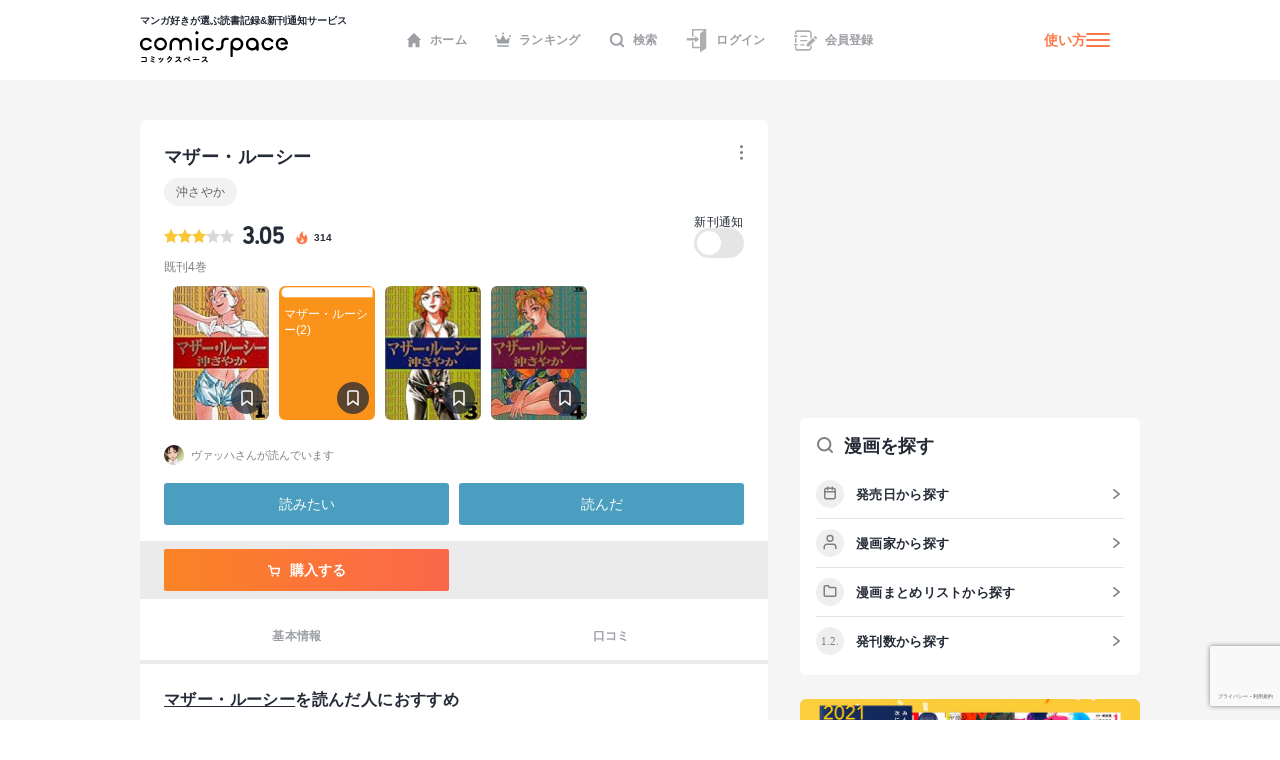

--- FILE ---
content_type: text/html; charset=utf-8
request_url: https://www.google.com/recaptcha/api2/anchor?ar=1&k=6LcNU5QqAAAAAK-eELBKoZhdHcWxdAiRtz_JrCKP&co=aHR0cHM6Ly9jb21pY3NwYWNlLmpwOjQ0Mw..&hl=ja&v=PoyoqOPhxBO7pBk68S4YbpHZ&size=invisible&anchor-ms=20000&execute-ms=30000&cb=f778u6fgsqcv
body_size: 48828
content:
<!DOCTYPE HTML><html dir="ltr" lang="ja"><head><meta http-equiv="Content-Type" content="text/html; charset=UTF-8">
<meta http-equiv="X-UA-Compatible" content="IE=edge">
<title>reCAPTCHA</title>
<style type="text/css">
/* cyrillic-ext */
@font-face {
  font-family: 'Roboto';
  font-style: normal;
  font-weight: 400;
  font-stretch: 100%;
  src: url(//fonts.gstatic.com/s/roboto/v48/KFO7CnqEu92Fr1ME7kSn66aGLdTylUAMa3GUBHMdazTgWw.woff2) format('woff2');
  unicode-range: U+0460-052F, U+1C80-1C8A, U+20B4, U+2DE0-2DFF, U+A640-A69F, U+FE2E-FE2F;
}
/* cyrillic */
@font-face {
  font-family: 'Roboto';
  font-style: normal;
  font-weight: 400;
  font-stretch: 100%;
  src: url(//fonts.gstatic.com/s/roboto/v48/KFO7CnqEu92Fr1ME7kSn66aGLdTylUAMa3iUBHMdazTgWw.woff2) format('woff2');
  unicode-range: U+0301, U+0400-045F, U+0490-0491, U+04B0-04B1, U+2116;
}
/* greek-ext */
@font-face {
  font-family: 'Roboto';
  font-style: normal;
  font-weight: 400;
  font-stretch: 100%;
  src: url(//fonts.gstatic.com/s/roboto/v48/KFO7CnqEu92Fr1ME7kSn66aGLdTylUAMa3CUBHMdazTgWw.woff2) format('woff2');
  unicode-range: U+1F00-1FFF;
}
/* greek */
@font-face {
  font-family: 'Roboto';
  font-style: normal;
  font-weight: 400;
  font-stretch: 100%;
  src: url(//fonts.gstatic.com/s/roboto/v48/KFO7CnqEu92Fr1ME7kSn66aGLdTylUAMa3-UBHMdazTgWw.woff2) format('woff2');
  unicode-range: U+0370-0377, U+037A-037F, U+0384-038A, U+038C, U+038E-03A1, U+03A3-03FF;
}
/* math */
@font-face {
  font-family: 'Roboto';
  font-style: normal;
  font-weight: 400;
  font-stretch: 100%;
  src: url(//fonts.gstatic.com/s/roboto/v48/KFO7CnqEu92Fr1ME7kSn66aGLdTylUAMawCUBHMdazTgWw.woff2) format('woff2');
  unicode-range: U+0302-0303, U+0305, U+0307-0308, U+0310, U+0312, U+0315, U+031A, U+0326-0327, U+032C, U+032F-0330, U+0332-0333, U+0338, U+033A, U+0346, U+034D, U+0391-03A1, U+03A3-03A9, U+03B1-03C9, U+03D1, U+03D5-03D6, U+03F0-03F1, U+03F4-03F5, U+2016-2017, U+2034-2038, U+203C, U+2040, U+2043, U+2047, U+2050, U+2057, U+205F, U+2070-2071, U+2074-208E, U+2090-209C, U+20D0-20DC, U+20E1, U+20E5-20EF, U+2100-2112, U+2114-2115, U+2117-2121, U+2123-214F, U+2190, U+2192, U+2194-21AE, U+21B0-21E5, U+21F1-21F2, U+21F4-2211, U+2213-2214, U+2216-22FF, U+2308-230B, U+2310, U+2319, U+231C-2321, U+2336-237A, U+237C, U+2395, U+239B-23B7, U+23D0, U+23DC-23E1, U+2474-2475, U+25AF, U+25B3, U+25B7, U+25BD, U+25C1, U+25CA, U+25CC, U+25FB, U+266D-266F, U+27C0-27FF, U+2900-2AFF, U+2B0E-2B11, U+2B30-2B4C, U+2BFE, U+3030, U+FF5B, U+FF5D, U+1D400-1D7FF, U+1EE00-1EEFF;
}
/* symbols */
@font-face {
  font-family: 'Roboto';
  font-style: normal;
  font-weight: 400;
  font-stretch: 100%;
  src: url(//fonts.gstatic.com/s/roboto/v48/KFO7CnqEu92Fr1ME7kSn66aGLdTylUAMaxKUBHMdazTgWw.woff2) format('woff2');
  unicode-range: U+0001-000C, U+000E-001F, U+007F-009F, U+20DD-20E0, U+20E2-20E4, U+2150-218F, U+2190, U+2192, U+2194-2199, U+21AF, U+21E6-21F0, U+21F3, U+2218-2219, U+2299, U+22C4-22C6, U+2300-243F, U+2440-244A, U+2460-24FF, U+25A0-27BF, U+2800-28FF, U+2921-2922, U+2981, U+29BF, U+29EB, U+2B00-2BFF, U+4DC0-4DFF, U+FFF9-FFFB, U+10140-1018E, U+10190-1019C, U+101A0, U+101D0-101FD, U+102E0-102FB, U+10E60-10E7E, U+1D2C0-1D2D3, U+1D2E0-1D37F, U+1F000-1F0FF, U+1F100-1F1AD, U+1F1E6-1F1FF, U+1F30D-1F30F, U+1F315, U+1F31C, U+1F31E, U+1F320-1F32C, U+1F336, U+1F378, U+1F37D, U+1F382, U+1F393-1F39F, U+1F3A7-1F3A8, U+1F3AC-1F3AF, U+1F3C2, U+1F3C4-1F3C6, U+1F3CA-1F3CE, U+1F3D4-1F3E0, U+1F3ED, U+1F3F1-1F3F3, U+1F3F5-1F3F7, U+1F408, U+1F415, U+1F41F, U+1F426, U+1F43F, U+1F441-1F442, U+1F444, U+1F446-1F449, U+1F44C-1F44E, U+1F453, U+1F46A, U+1F47D, U+1F4A3, U+1F4B0, U+1F4B3, U+1F4B9, U+1F4BB, U+1F4BF, U+1F4C8-1F4CB, U+1F4D6, U+1F4DA, U+1F4DF, U+1F4E3-1F4E6, U+1F4EA-1F4ED, U+1F4F7, U+1F4F9-1F4FB, U+1F4FD-1F4FE, U+1F503, U+1F507-1F50B, U+1F50D, U+1F512-1F513, U+1F53E-1F54A, U+1F54F-1F5FA, U+1F610, U+1F650-1F67F, U+1F687, U+1F68D, U+1F691, U+1F694, U+1F698, U+1F6AD, U+1F6B2, U+1F6B9-1F6BA, U+1F6BC, U+1F6C6-1F6CF, U+1F6D3-1F6D7, U+1F6E0-1F6EA, U+1F6F0-1F6F3, U+1F6F7-1F6FC, U+1F700-1F7FF, U+1F800-1F80B, U+1F810-1F847, U+1F850-1F859, U+1F860-1F887, U+1F890-1F8AD, U+1F8B0-1F8BB, U+1F8C0-1F8C1, U+1F900-1F90B, U+1F93B, U+1F946, U+1F984, U+1F996, U+1F9E9, U+1FA00-1FA6F, U+1FA70-1FA7C, U+1FA80-1FA89, U+1FA8F-1FAC6, U+1FACE-1FADC, U+1FADF-1FAE9, U+1FAF0-1FAF8, U+1FB00-1FBFF;
}
/* vietnamese */
@font-face {
  font-family: 'Roboto';
  font-style: normal;
  font-weight: 400;
  font-stretch: 100%;
  src: url(//fonts.gstatic.com/s/roboto/v48/KFO7CnqEu92Fr1ME7kSn66aGLdTylUAMa3OUBHMdazTgWw.woff2) format('woff2');
  unicode-range: U+0102-0103, U+0110-0111, U+0128-0129, U+0168-0169, U+01A0-01A1, U+01AF-01B0, U+0300-0301, U+0303-0304, U+0308-0309, U+0323, U+0329, U+1EA0-1EF9, U+20AB;
}
/* latin-ext */
@font-face {
  font-family: 'Roboto';
  font-style: normal;
  font-weight: 400;
  font-stretch: 100%;
  src: url(//fonts.gstatic.com/s/roboto/v48/KFO7CnqEu92Fr1ME7kSn66aGLdTylUAMa3KUBHMdazTgWw.woff2) format('woff2');
  unicode-range: U+0100-02BA, U+02BD-02C5, U+02C7-02CC, U+02CE-02D7, U+02DD-02FF, U+0304, U+0308, U+0329, U+1D00-1DBF, U+1E00-1E9F, U+1EF2-1EFF, U+2020, U+20A0-20AB, U+20AD-20C0, U+2113, U+2C60-2C7F, U+A720-A7FF;
}
/* latin */
@font-face {
  font-family: 'Roboto';
  font-style: normal;
  font-weight: 400;
  font-stretch: 100%;
  src: url(//fonts.gstatic.com/s/roboto/v48/KFO7CnqEu92Fr1ME7kSn66aGLdTylUAMa3yUBHMdazQ.woff2) format('woff2');
  unicode-range: U+0000-00FF, U+0131, U+0152-0153, U+02BB-02BC, U+02C6, U+02DA, U+02DC, U+0304, U+0308, U+0329, U+2000-206F, U+20AC, U+2122, U+2191, U+2193, U+2212, U+2215, U+FEFF, U+FFFD;
}
/* cyrillic-ext */
@font-face {
  font-family: 'Roboto';
  font-style: normal;
  font-weight: 500;
  font-stretch: 100%;
  src: url(//fonts.gstatic.com/s/roboto/v48/KFO7CnqEu92Fr1ME7kSn66aGLdTylUAMa3GUBHMdazTgWw.woff2) format('woff2');
  unicode-range: U+0460-052F, U+1C80-1C8A, U+20B4, U+2DE0-2DFF, U+A640-A69F, U+FE2E-FE2F;
}
/* cyrillic */
@font-face {
  font-family: 'Roboto';
  font-style: normal;
  font-weight: 500;
  font-stretch: 100%;
  src: url(//fonts.gstatic.com/s/roboto/v48/KFO7CnqEu92Fr1ME7kSn66aGLdTylUAMa3iUBHMdazTgWw.woff2) format('woff2');
  unicode-range: U+0301, U+0400-045F, U+0490-0491, U+04B0-04B1, U+2116;
}
/* greek-ext */
@font-face {
  font-family: 'Roboto';
  font-style: normal;
  font-weight: 500;
  font-stretch: 100%;
  src: url(//fonts.gstatic.com/s/roboto/v48/KFO7CnqEu92Fr1ME7kSn66aGLdTylUAMa3CUBHMdazTgWw.woff2) format('woff2');
  unicode-range: U+1F00-1FFF;
}
/* greek */
@font-face {
  font-family: 'Roboto';
  font-style: normal;
  font-weight: 500;
  font-stretch: 100%;
  src: url(//fonts.gstatic.com/s/roboto/v48/KFO7CnqEu92Fr1ME7kSn66aGLdTylUAMa3-UBHMdazTgWw.woff2) format('woff2');
  unicode-range: U+0370-0377, U+037A-037F, U+0384-038A, U+038C, U+038E-03A1, U+03A3-03FF;
}
/* math */
@font-face {
  font-family: 'Roboto';
  font-style: normal;
  font-weight: 500;
  font-stretch: 100%;
  src: url(//fonts.gstatic.com/s/roboto/v48/KFO7CnqEu92Fr1ME7kSn66aGLdTylUAMawCUBHMdazTgWw.woff2) format('woff2');
  unicode-range: U+0302-0303, U+0305, U+0307-0308, U+0310, U+0312, U+0315, U+031A, U+0326-0327, U+032C, U+032F-0330, U+0332-0333, U+0338, U+033A, U+0346, U+034D, U+0391-03A1, U+03A3-03A9, U+03B1-03C9, U+03D1, U+03D5-03D6, U+03F0-03F1, U+03F4-03F5, U+2016-2017, U+2034-2038, U+203C, U+2040, U+2043, U+2047, U+2050, U+2057, U+205F, U+2070-2071, U+2074-208E, U+2090-209C, U+20D0-20DC, U+20E1, U+20E5-20EF, U+2100-2112, U+2114-2115, U+2117-2121, U+2123-214F, U+2190, U+2192, U+2194-21AE, U+21B0-21E5, U+21F1-21F2, U+21F4-2211, U+2213-2214, U+2216-22FF, U+2308-230B, U+2310, U+2319, U+231C-2321, U+2336-237A, U+237C, U+2395, U+239B-23B7, U+23D0, U+23DC-23E1, U+2474-2475, U+25AF, U+25B3, U+25B7, U+25BD, U+25C1, U+25CA, U+25CC, U+25FB, U+266D-266F, U+27C0-27FF, U+2900-2AFF, U+2B0E-2B11, U+2B30-2B4C, U+2BFE, U+3030, U+FF5B, U+FF5D, U+1D400-1D7FF, U+1EE00-1EEFF;
}
/* symbols */
@font-face {
  font-family: 'Roboto';
  font-style: normal;
  font-weight: 500;
  font-stretch: 100%;
  src: url(//fonts.gstatic.com/s/roboto/v48/KFO7CnqEu92Fr1ME7kSn66aGLdTylUAMaxKUBHMdazTgWw.woff2) format('woff2');
  unicode-range: U+0001-000C, U+000E-001F, U+007F-009F, U+20DD-20E0, U+20E2-20E4, U+2150-218F, U+2190, U+2192, U+2194-2199, U+21AF, U+21E6-21F0, U+21F3, U+2218-2219, U+2299, U+22C4-22C6, U+2300-243F, U+2440-244A, U+2460-24FF, U+25A0-27BF, U+2800-28FF, U+2921-2922, U+2981, U+29BF, U+29EB, U+2B00-2BFF, U+4DC0-4DFF, U+FFF9-FFFB, U+10140-1018E, U+10190-1019C, U+101A0, U+101D0-101FD, U+102E0-102FB, U+10E60-10E7E, U+1D2C0-1D2D3, U+1D2E0-1D37F, U+1F000-1F0FF, U+1F100-1F1AD, U+1F1E6-1F1FF, U+1F30D-1F30F, U+1F315, U+1F31C, U+1F31E, U+1F320-1F32C, U+1F336, U+1F378, U+1F37D, U+1F382, U+1F393-1F39F, U+1F3A7-1F3A8, U+1F3AC-1F3AF, U+1F3C2, U+1F3C4-1F3C6, U+1F3CA-1F3CE, U+1F3D4-1F3E0, U+1F3ED, U+1F3F1-1F3F3, U+1F3F5-1F3F7, U+1F408, U+1F415, U+1F41F, U+1F426, U+1F43F, U+1F441-1F442, U+1F444, U+1F446-1F449, U+1F44C-1F44E, U+1F453, U+1F46A, U+1F47D, U+1F4A3, U+1F4B0, U+1F4B3, U+1F4B9, U+1F4BB, U+1F4BF, U+1F4C8-1F4CB, U+1F4D6, U+1F4DA, U+1F4DF, U+1F4E3-1F4E6, U+1F4EA-1F4ED, U+1F4F7, U+1F4F9-1F4FB, U+1F4FD-1F4FE, U+1F503, U+1F507-1F50B, U+1F50D, U+1F512-1F513, U+1F53E-1F54A, U+1F54F-1F5FA, U+1F610, U+1F650-1F67F, U+1F687, U+1F68D, U+1F691, U+1F694, U+1F698, U+1F6AD, U+1F6B2, U+1F6B9-1F6BA, U+1F6BC, U+1F6C6-1F6CF, U+1F6D3-1F6D7, U+1F6E0-1F6EA, U+1F6F0-1F6F3, U+1F6F7-1F6FC, U+1F700-1F7FF, U+1F800-1F80B, U+1F810-1F847, U+1F850-1F859, U+1F860-1F887, U+1F890-1F8AD, U+1F8B0-1F8BB, U+1F8C0-1F8C1, U+1F900-1F90B, U+1F93B, U+1F946, U+1F984, U+1F996, U+1F9E9, U+1FA00-1FA6F, U+1FA70-1FA7C, U+1FA80-1FA89, U+1FA8F-1FAC6, U+1FACE-1FADC, U+1FADF-1FAE9, U+1FAF0-1FAF8, U+1FB00-1FBFF;
}
/* vietnamese */
@font-face {
  font-family: 'Roboto';
  font-style: normal;
  font-weight: 500;
  font-stretch: 100%;
  src: url(//fonts.gstatic.com/s/roboto/v48/KFO7CnqEu92Fr1ME7kSn66aGLdTylUAMa3OUBHMdazTgWw.woff2) format('woff2');
  unicode-range: U+0102-0103, U+0110-0111, U+0128-0129, U+0168-0169, U+01A0-01A1, U+01AF-01B0, U+0300-0301, U+0303-0304, U+0308-0309, U+0323, U+0329, U+1EA0-1EF9, U+20AB;
}
/* latin-ext */
@font-face {
  font-family: 'Roboto';
  font-style: normal;
  font-weight: 500;
  font-stretch: 100%;
  src: url(//fonts.gstatic.com/s/roboto/v48/KFO7CnqEu92Fr1ME7kSn66aGLdTylUAMa3KUBHMdazTgWw.woff2) format('woff2');
  unicode-range: U+0100-02BA, U+02BD-02C5, U+02C7-02CC, U+02CE-02D7, U+02DD-02FF, U+0304, U+0308, U+0329, U+1D00-1DBF, U+1E00-1E9F, U+1EF2-1EFF, U+2020, U+20A0-20AB, U+20AD-20C0, U+2113, U+2C60-2C7F, U+A720-A7FF;
}
/* latin */
@font-face {
  font-family: 'Roboto';
  font-style: normal;
  font-weight: 500;
  font-stretch: 100%;
  src: url(//fonts.gstatic.com/s/roboto/v48/KFO7CnqEu92Fr1ME7kSn66aGLdTylUAMa3yUBHMdazQ.woff2) format('woff2');
  unicode-range: U+0000-00FF, U+0131, U+0152-0153, U+02BB-02BC, U+02C6, U+02DA, U+02DC, U+0304, U+0308, U+0329, U+2000-206F, U+20AC, U+2122, U+2191, U+2193, U+2212, U+2215, U+FEFF, U+FFFD;
}
/* cyrillic-ext */
@font-face {
  font-family: 'Roboto';
  font-style: normal;
  font-weight: 900;
  font-stretch: 100%;
  src: url(//fonts.gstatic.com/s/roboto/v48/KFO7CnqEu92Fr1ME7kSn66aGLdTylUAMa3GUBHMdazTgWw.woff2) format('woff2');
  unicode-range: U+0460-052F, U+1C80-1C8A, U+20B4, U+2DE0-2DFF, U+A640-A69F, U+FE2E-FE2F;
}
/* cyrillic */
@font-face {
  font-family: 'Roboto';
  font-style: normal;
  font-weight: 900;
  font-stretch: 100%;
  src: url(//fonts.gstatic.com/s/roboto/v48/KFO7CnqEu92Fr1ME7kSn66aGLdTylUAMa3iUBHMdazTgWw.woff2) format('woff2');
  unicode-range: U+0301, U+0400-045F, U+0490-0491, U+04B0-04B1, U+2116;
}
/* greek-ext */
@font-face {
  font-family: 'Roboto';
  font-style: normal;
  font-weight: 900;
  font-stretch: 100%;
  src: url(//fonts.gstatic.com/s/roboto/v48/KFO7CnqEu92Fr1ME7kSn66aGLdTylUAMa3CUBHMdazTgWw.woff2) format('woff2');
  unicode-range: U+1F00-1FFF;
}
/* greek */
@font-face {
  font-family: 'Roboto';
  font-style: normal;
  font-weight: 900;
  font-stretch: 100%;
  src: url(//fonts.gstatic.com/s/roboto/v48/KFO7CnqEu92Fr1ME7kSn66aGLdTylUAMa3-UBHMdazTgWw.woff2) format('woff2');
  unicode-range: U+0370-0377, U+037A-037F, U+0384-038A, U+038C, U+038E-03A1, U+03A3-03FF;
}
/* math */
@font-face {
  font-family: 'Roboto';
  font-style: normal;
  font-weight: 900;
  font-stretch: 100%;
  src: url(//fonts.gstatic.com/s/roboto/v48/KFO7CnqEu92Fr1ME7kSn66aGLdTylUAMawCUBHMdazTgWw.woff2) format('woff2');
  unicode-range: U+0302-0303, U+0305, U+0307-0308, U+0310, U+0312, U+0315, U+031A, U+0326-0327, U+032C, U+032F-0330, U+0332-0333, U+0338, U+033A, U+0346, U+034D, U+0391-03A1, U+03A3-03A9, U+03B1-03C9, U+03D1, U+03D5-03D6, U+03F0-03F1, U+03F4-03F5, U+2016-2017, U+2034-2038, U+203C, U+2040, U+2043, U+2047, U+2050, U+2057, U+205F, U+2070-2071, U+2074-208E, U+2090-209C, U+20D0-20DC, U+20E1, U+20E5-20EF, U+2100-2112, U+2114-2115, U+2117-2121, U+2123-214F, U+2190, U+2192, U+2194-21AE, U+21B0-21E5, U+21F1-21F2, U+21F4-2211, U+2213-2214, U+2216-22FF, U+2308-230B, U+2310, U+2319, U+231C-2321, U+2336-237A, U+237C, U+2395, U+239B-23B7, U+23D0, U+23DC-23E1, U+2474-2475, U+25AF, U+25B3, U+25B7, U+25BD, U+25C1, U+25CA, U+25CC, U+25FB, U+266D-266F, U+27C0-27FF, U+2900-2AFF, U+2B0E-2B11, U+2B30-2B4C, U+2BFE, U+3030, U+FF5B, U+FF5D, U+1D400-1D7FF, U+1EE00-1EEFF;
}
/* symbols */
@font-face {
  font-family: 'Roboto';
  font-style: normal;
  font-weight: 900;
  font-stretch: 100%;
  src: url(//fonts.gstatic.com/s/roboto/v48/KFO7CnqEu92Fr1ME7kSn66aGLdTylUAMaxKUBHMdazTgWw.woff2) format('woff2');
  unicode-range: U+0001-000C, U+000E-001F, U+007F-009F, U+20DD-20E0, U+20E2-20E4, U+2150-218F, U+2190, U+2192, U+2194-2199, U+21AF, U+21E6-21F0, U+21F3, U+2218-2219, U+2299, U+22C4-22C6, U+2300-243F, U+2440-244A, U+2460-24FF, U+25A0-27BF, U+2800-28FF, U+2921-2922, U+2981, U+29BF, U+29EB, U+2B00-2BFF, U+4DC0-4DFF, U+FFF9-FFFB, U+10140-1018E, U+10190-1019C, U+101A0, U+101D0-101FD, U+102E0-102FB, U+10E60-10E7E, U+1D2C0-1D2D3, U+1D2E0-1D37F, U+1F000-1F0FF, U+1F100-1F1AD, U+1F1E6-1F1FF, U+1F30D-1F30F, U+1F315, U+1F31C, U+1F31E, U+1F320-1F32C, U+1F336, U+1F378, U+1F37D, U+1F382, U+1F393-1F39F, U+1F3A7-1F3A8, U+1F3AC-1F3AF, U+1F3C2, U+1F3C4-1F3C6, U+1F3CA-1F3CE, U+1F3D4-1F3E0, U+1F3ED, U+1F3F1-1F3F3, U+1F3F5-1F3F7, U+1F408, U+1F415, U+1F41F, U+1F426, U+1F43F, U+1F441-1F442, U+1F444, U+1F446-1F449, U+1F44C-1F44E, U+1F453, U+1F46A, U+1F47D, U+1F4A3, U+1F4B0, U+1F4B3, U+1F4B9, U+1F4BB, U+1F4BF, U+1F4C8-1F4CB, U+1F4D6, U+1F4DA, U+1F4DF, U+1F4E3-1F4E6, U+1F4EA-1F4ED, U+1F4F7, U+1F4F9-1F4FB, U+1F4FD-1F4FE, U+1F503, U+1F507-1F50B, U+1F50D, U+1F512-1F513, U+1F53E-1F54A, U+1F54F-1F5FA, U+1F610, U+1F650-1F67F, U+1F687, U+1F68D, U+1F691, U+1F694, U+1F698, U+1F6AD, U+1F6B2, U+1F6B9-1F6BA, U+1F6BC, U+1F6C6-1F6CF, U+1F6D3-1F6D7, U+1F6E0-1F6EA, U+1F6F0-1F6F3, U+1F6F7-1F6FC, U+1F700-1F7FF, U+1F800-1F80B, U+1F810-1F847, U+1F850-1F859, U+1F860-1F887, U+1F890-1F8AD, U+1F8B0-1F8BB, U+1F8C0-1F8C1, U+1F900-1F90B, U+1F93B, U+1F946, U+1F984, U+1F996, U+1F9E9, U+1FA00-1FA6F, U+1FA70-1FA7C, U+1FA80-1FA89, U+1FA8F-1FAC6, U+1FACE-1FADC, U+1FADF-1FAE9, U+1FAF0-1FAF8, U+1FB00-1FBFF;
}
/* vietnamese */
@font-face {
  font-family: 'Roboto';
  font-style: normal;
  font-weight: 900;
  font-stretch: 100%;
  src: url(//fonts.gstatic.com/s/roboto/v48/KFO7CnqEu92Fr1ME7kSn66aGLdTylUAMa3OUBHMdazTgWw.woff2) format('woff2');
  unicode-range: U+0102-0103, U+0110-0111, U+0128-0129, U+0168-0169, U+01A0-01A1, U+01AF-01B0, U+0300-0301, U+0303-0304, U+0308-0309, U+0323, U+0329, U+1EA0-1EF9, U+20AB;
}
/* latin-ext */
@font-face {
  font-family: 'Roboto';
  font-style: normal;
  font-weight: 900;
  font-stretch: 100%;
  src: url(//fonts.gstatic.com/s/roboto/v48/KFO7CnqEu92Fr1ME7kSn66aGLdTylUAMa3KUBHMdazTgWw.woff2) format('woff2');
  unicode-range: U+0100-02BA, U+02BD-02C5, U+02C7-02CC, U+02CE-02D7, U+02DD-02FF, U+0304, U+0308, U+0329, U+1D00-1DBF, U+1E00-1E9F, U+1EF2-1EFF, U+2020, U+20A0-20AB, U+20AD-20C0, U+2113, U+2C60-2C7F, U+A720-A7FF;
}
/* latin */
@font-face {
  font-family: 'Roboto';
  font-style: normal;
  font-weight: 900;
  font-stretch: 100%;
  src: url(//fonts.gstatic.com/s/roboto/v48/KFO7CnqEu92Fr1ME7kSn66aGLdTylUAMa3yUBHMdazQ.woff2) format('woff2');
  unicode-range: U+0000-00FF, U+0131, U+0152-0153, U+02BB-02BC, U+02C6, U+02DA, U+02DC, U+0304, U+0308, U+0329, U+2000-206F, U+20AC, U+2122, U+2191, U+2193, U+2212, U+2215, U+FEFF, U+FFFD;
}

</style>
<link rel="stylesheet" type="text/css" href="https://www.gstatic.com/recaptcha/releases/PoyoqOPhxBO7pBk68S4YbpHZ/styles__ltr.css">
<script nonce="t66CpAhPG87H3wPzu9Qj8A" type="text/javascript">window['__recaptcha_api'] = 'https://www.google.com/recaptcha/api2/';</script>
<script type="text/javascript" src="https://www.gstatic.com/recaptcha/releases/PoyoqOPhxBO7pBk68S4YbpHZ/recaptcha__ja.js" nonce="t66CpAhPG87H3wPzu9Qj8A">
      
    </script></head>
<body><div id="rc-anchor-alert" class="rc-anchor-alert"></div>
<input type="hidden" id="recaptcha-token" value="[base64]">
<script type="text/javascript" nonce="t66CpAhPG87H3wPzu9Qj8A">
      recaptcha.anchor.Main.init("[\x22ainput\x22,[\x22bgdata\x22,\x22\x22,\[base64]/[base64]/bmV3IFpbdF0obVswXSk6Sz09Mj9uZXcgWlt0XShtWzBdLG1bMV0pOks9PTM/bmV3IFpbdF0obVswXSxtWzFdLG1bMl0pOks9PTQ/[base64]/[base64]/[base64]/[base64]/[base64]/[base64]/[base64]/[base64]/[base64]/[base64]/[base64]/[base64]/[base64]/[base64]\\u003d\\u003d\x22,\[base64]\\u003d\x22,\x22J8K3HDcrY3szFR0xwrDCjVLDqg/Co8OMw6Evwp4cw6zDisKlw61sRMOGwrvDu8OEIDTCnmbDh8KPwqA8wpEOw4Q/Ak7CtWBfw6cOfxPCiMOpEsOKcnnCulEYIMOawroBdW9cQ8KZw43CvA8Zw5PDtMKsw73DjMOoNy53RsK4worCv8O6dArDksOFw4PCsnXCgMOYwpTCnMKIwphgLBXClsKwW8OdehfCrcKiwrPCo2oJwrPDokoGwqrChRIVwq/ClcKGwolcw5IKwovDo8KoYMOEwrfDn3dCw7scw69Zw6jDnMK6w7Y9w4deLcOKESLDm3XDlMO5w54Rw402w4YSw78gVCxwE8KSMsKtw4EiGmvCtQrDs8OgUFgfJ8KJPlxTw4EKw5HDvMK+w6rCucKBMMKqXsO/DFXDrcKDE8KLw5jCqMO0IMOfwpDDiX3Dk1rDqSXDgB8KAMKYMsK/XBfDt8KHBXYuw43CnhTCuHotwq/DisKTw60KwpjCs8OdOcK/asK5AsOwwq4OEQjCvVRtV1/[base64]/woLCugvCsHUAAXjDgcKMLcOicS/DuEdWG8KBwrFNHB3CkwZPw45sw43Cr8OtwrNVTXjCuz7Dujwpw6vDpCkGwpDDm0tKwqHCr11Hw6fCsj8lwo01w4MkwoYxw4lXw4AbNcKawpPDmVHCn8OUHcKQQ8K5wprClTdWfzUNc8KTw5DCoMO4U8KSwplNwoQFCy58wp7CvXIEw6PCsypIw6/[base64]/Cr0HDuMOEw7wWacKiX8KCDHTDhwcNw6HCk8O7w7pbw4/Di8KMwrzDhk02CcOvwr/CmcKUw75hV8OEfXHCrsOCMSXDicKmKMKhCUViB1hgw6FjQDtwEcK/eMK/wqXCi8Klw7dWfMK/VMOjTgZsd8KKw7TDmAbDmkfCjirCtmhSRcK6fMKUwoNpw4Njw65YZQLDhMKCWRPCnsKyTsKCwp5Uw6I7WsOTw7XDoMOBwpTDiw/Dl8OQw63CscKwQlzCtnYSd8OMwojDqcKqwp5yKjA4PEHCgSRuwq7CvEIgw4rCmcOsw7jDocKcwqPDgmnDkcO3w7/DgGfDpAPClsKvX1FPwq06Ek/CgMOwwpXCq3fDtwbDosO/[base64]/EmLDmHbCmMK9CMKMwrHDscOgwrXDosOrODvCtMKfcBjCqMOHwpJowrfDu8KGwppTbMOjwq9fwp8Swq/Dqic5w5BgaMO/wqYgGMO5w5LChMO0w6EtwofDuMOHesKaw61rwo/[base64]/wrhVw7ANwqgPw4LDmV/CtTTDqnjDmcKOw4fDlQxhwrRlS8KcJMKOOcONwoHDncKJXMK7wolXaXRcBcKCMcOQw5wtwrplR8O/wpY9XhNZw7h7UMKGwp0Qw73Cth1He0DDmcOnwpLCrMOcMzDCmMK2wo41wrsjw4h1EcODR1VxD8OGNMKOBsOZIwvDrzU8w4jCgUUBw5Flwo8Ew6fDpGsmM8KlwqvDjlEKw5jCg13DjsK/[base64]/ClVfCrwLCjQRxwprDvMKSw7VoMXUtw5bCpX/[base64]/Dh27DvMKNd25Hw6jCjx/Dgj3DisKGw5XCtMK0w5ptwrVcOnjDhzplwrzCjMKcBMOKwo3CjcKkw70sG8OaOMKGwopAw6MLTh4lZBjDkMOgw7HDmAPCkj/[base64]/UhZVw459GMKkO8Kgw5ZgNMKjCcONahobw5zChcKlw7/[base64]/BsOnwrBww5jDosKWwpQdw4FYw7LCocOOVFrDt0PCr8K/XRpLwrljAnTDnsKfAcKKw4Nzw7Rpw4HDmcOAwohgwoXDuMOgw4/CpRAlElbDnsKPw6rCuhE+w653wqXCn2R6wqnCtEfDpMK/w6Zcw5DDtcOew6QnVsO/K8KhwqXDjcK1wppLVE81w4pBw4jCqCHCqjkIRGcJOmnDrcOTVcK8wpd4AcOVdsK7TCsVZcORBiAtw4BMw5oiY8KbEcOYwonCpnfClzsHEMKCwpDClxtZXMO7FcOuaiQjw6HDsMOIH0/DksKvw7USaBnDhcKSw7trdcKAdhfDpkJlw5FpwrvDtcKDVsO+wqLCvsO5w6HCsm94w43CkcKqJwfDpsOWwohCGcOAEDk8f8KKAcO1wp/DrnoNEMOwQsOOw53ClCPCiMO/fMOtBl7CpsKOO8OGwpFEAnsTQcK3ZMKEw5rCocKFwotBTsK6acO8w65hw7DDp8K/QxHDkxtlwqpNJS9pwrvDkAjCl8OjWWZTwo0CNFbDoMOwwqLCpsO+wqrCmsO+wqnDsi4yw6LCjGrCp8KZwrgaZy3DhMOZwrvCh8O0wrxZwq/[base64]/D0tWPMK3w4oow5ReX11GTMOtwpdaYBt4HjkswpMDRcOOwrIPwpQcwozDo8KOw5BVYcOxUjHCrMKTwqLCvsOQw4N7PcOnVsOAwp3DgS9mIMOXw4PDrMK9w4QJwq7DvHwnVMKMIH8tKcKfwp8WHMO4UMOVB1rCm2hbJcKwVyXDhsO/[base64]/CncKWwoxXHcOpB8KFwocNw7LChMKGfTzDnsKbw7rDrVkqwqU4ccKUwpRhW3XDqsKyNmVHw4bCvQR/wpPDmlrCvy/[base64]/CucO/fcKWYMK9w4/[base64]/[base64]/DucO3w6vDmxsRdsOtAjrCq8OpTcKaXmPCusOzwqwpEcOdY8Kvw7ooQ8O2X8Oiw60Xw7tIw63CjsOqwq3ChBLCqcKaw442DsK5PMKPRcKxSUHDvcOgSAdkfBMJw6NMwpvDusOMwowlw7rCsUZ3wqjDoMOCw5XDucOAw6/DhMKdZMKIScKwa2RjYcOXPcOHBcKmw4ZywqV1HHwzLsKdwos7c8K5w7PDj8O3w7gGYhTCucOLF8OuwqPDtW/[base64]/Cjmppw4wzCGtHw6zDusKewqbCo3zCnz8QcsKfKsO+w5PDjcOlwqdwBFlfOTIxS8KeUsKibsO6MnbCssK+ecKAIMKgwojDvi/DhV0PVx4cw7rCq8OXDVTCjMK7KEvCv8KiCSnDlBTDuVPDiQTCmsKKw6o5wqDCvURgfEPDoMOfWsKPwpNJeG/[base64]/PsO/IsK8wrBFaGTCosKdIsK2e8KkJn0JwotCwqg0QcO5wrXClcOqwr13IcKcbC0aw4gXw43Cp3LDtMK+w6EzwqfDiMOKBsKUOsK+QSdrwqZZDSnDhsKbDBR2w7jCtsKTTcOzOyHCnH/CpCEjTsKsRMOBRMK9VcOJccKSJ8KIw5fDkRXCt2HChcKUe33Ci2HCl8KMfMKdwrHDmMO7w5VAw7HDvkYyHC3Cr8KRw7LCgmrDgsKhw4wGJsOGU8O2DMKCwqBvw7LDhnTDvUXCgmvDpz/CgUjDvsOfw7Yuw4rCn8OBwqQWwrtJwqsCwpogw5HDtcKjTj/DmzbCpwDCgMOhRMOmB8K9KcOadMOICMOZLyRCHz/CmsKwTMOYwpcqGCQCO8Oqwp5uK8OnO8O5TcOmwrDDgsOyw4w1fcO7TAbChyzCpUnDqF3CsnpEwo8XZU8BV8Kswr/[base64]/wpjDpxfDhHLCqMKtw6jDsFPChsOHwr3CvjHCvsOOU8KeHyLCgijCoUbDsMORbkMYwp7DncO6w4B6ejVEwrXDmXHDtMKtWxTDp8ODw4TDpMOHwq3CjMK0wp0uwonCmkHClh/Cq3vDmcKALknDqcKZPMKtbMKhHwpbw7LCjx7DhzMnwp/Ch8OSwpULKMKUIDN6WMKPw4F0wpvCtsORTMKvWkljwqHDqj7Dq3YMdwnDqMOdw41qw5pcw6zCsnvCtMOPWcOgwpgiOMOVCsKHw77Dm0tgMcORZx/ClB/CtmwtXsOPwrXDgm0RXsKmwo12LMOCbh7CkMKAHMKZE8K5ETjDvcOJSsOjRntKWDfCgMKoecOFwot7VzU1w6UsBcKsw4vDqMK1BsKDwrt1UX3DlE/CoXlbAsKOD8O9wpbDtgvDj8OXF8OOLlHChcOxP0UsSjbCqi/CtMOewrbCtSzDmh9Ewo16IhMjUwNuTcOqw7LDiRnChGbDkcKHw6drwplbwopdY8KDQMOAw51NOyYrO1jDlW47XcKJw5F/w6zDsMO8asONw5jCn8KUwqvCg8OQfsKHwrYOScOHwoLDusOfwobDq8Opw5kTJcKifsOtw6TDlsKxw71hwojCj8OfGTYuFUUEw6BdEEwDw7JEw68kVSjClMKPw6Exwq0ASGPChMOablPDnhhbw6nDmsKTcCzDuDsNwqzCpcK0w4PDiMKswrQNwoNVJUkId8Kiw7bDoQ/[base64]/Dm8KCw4bDmGsYaXBqGMKqJ1ZQwqNVfcOcwq4/KXd+w4bCphgXID9xwq/Dh8ONB8K4w4VPw4ZRwoQEw6HDuV56ei0KDiR/[base64]/DjAh+w7dpGixgw43DgMK4w63DusK5RErDhkLCkMKcel1rKm/CkMOBKcOcXE5IOitvDEDDtsOJA2YBFUxtwqjDujnCuMKFw45Iw53CvkQxwrgewpFpeHHDtsOCKMO0wqXCnsKjd8OlcsOhMBBDYSx/[base64]/Dr8OSA8KzPxHChMKZYHUxcHNfasOLPHsxw6dcQ8Khw4ttw6nCtm44wojCjMK1w77DpMKsG8KbbT88IxwaeTnDhsOyO0tePcK7bnrCpMK5w5TDk0BLw4nCrMOyYQ8Owq0eL8OPeMK5XC/Cu8OCwr13OljDncOHH8KVw78YwpvDvTnCui3Dlix3w50mwr7CkMOUwrwLalXDrcOCwoXDkkJsw7nDn8KXXsKNw7LDrE/Dv8Oiw4HChcKDwo7DtcOCwp3DtV/[base64]/ChcKxwpHCiytcGMOwSRXDicKiwqBfJmbDgXnDt3bDkMKvwqXDj8Obw4t6GmnCsAzCpERHA8KmwqPDjR3CrnvCl0FhEsOiwpoIMGIiP8KrwpMWw7jDs8OXw5txw6XDrg0/w73DvhrCm8OywpR8OxzCqyHDhSXDoz7CocKlw4MVwqjDk2VrLsOnZhnDgkhqRiDDqHPDjcOqw6LDpcKRwp7Dpg/Cv14XAcO5wqPCksOqRMKpw6AowqLDosKAwoF7wrw4w44PAcORwrB3dMO1w6s8w4ZqNcKXw5F6w4nDiVZRwrDDosKqdnPCijt4BjnCn8OqPcO3w6zCm8O9wqIoK0rDvMOQw6XCl8KpeMK+JFXCtHQXw4xiw43CkcK8woXCpsK7AcK5w6EvwpMnwovCg8O/[base64]/wpN7NxbCuRnDm8Kbw4QswogGw5PDunDCl8ORwofDh8O/ZD0rwq3CuU7Cv8ORAjPDk8OaYcK/wq/[base64]/DmhzDvMOvKU5tFMKIFgNjwqhEw6HChcOWYMK/[base64]/w4nDrCrCmk/DocOxIcOFBCM4w7HDpCrDrhfDpBA6w7QXFMO+wrXCnj9bwq1CwqoCRMO5wrQ0AwLDjhvDjMKkwrZVIsK7w6Vow4dfwr1Ew5lVwpM2w6zDl8KxOFvDkV5Xw7QQwpnDjETDj3h+w7wAwoZDw60wwqzDigsadcKRdcO/wr7Cp8OHw41BwpHDosO3wq/CpHxtwpkRw77Diw7CpHbDtHTCg1LCtMK1w5DDscORR3x8w7ULw7/DglDCosKqwqbDnjFZP3nDjMOiWn8hJsKdISYpwprCoR3ClcKHMlvCuMOgN8Oxw6zCkcOtw6fDisK7wrnCqHdGw7ULeMO1w5c5wo0mworCllzCk8OVUjvDtcOWU3vCnMORUVojUsO8EMOwwrzCgMOYwqjDqFgZcg3CtMKBw6B/wrPDshnDpcK4w5LCpMOrwosaw5DDmMK4fxXDmTpWIy/DhB8Gw6RDJA7Dti3Cm8OtfjvDuMOawq9CLDNSGsOWLMKRw4DDu8KSw6nCmm0DDG7CicOkHcKtwqN1XCHCpMK0wrTDnR8dfDTDo8OfCcKlwr7DjnJmwrIfw5zDusOOKcO5w7/Ch0DCjGIqw5jDvT97wr/DoMK3wrrCrcK1csOYwp/Cn0nCrUTCpF5Uw4fClF7CscKVWFYBXMOyw7DChyx/ERnDhMO8NMKxwr3CnQTDtsOvccO0BH5BQ8OCf8OGThEEXsOuJMKowp/CpcKqw5bDqChrwrlBw4/[base64]/ChsK1NMKXw47ClWcgwoxbUGXCn8KNwoADwqZgXEhFw63DlWAhwr9/wpLDsgs1YgViw7gEwrbCkWQdw6RUw6zCrknDmMOcMcOLw4TDlcK8YMOdw4c0acKDwpQTwqwpw5nDlcOOCnQywpLCtsOHwqc3wrDCuE/Dv8KsFWbDqBlyw7jCpMKaw7YGw7cVf8K5Ty13BERkC8KlGMKnwp1jaB3CmcKQVFnCvsOJwqLCqsKlw748fcO7M8OxLcKsX0IywoQjAD7DscOPwpkpwoYrcwoUw7/Dny7CncONw5tsw7N/ZsONTsK4wqoHw547wrHDoBPDlsK0OwFUwrPDoUrCnyjCuwLDvnzDrUrCjsOOwqheK8OsXWJSAMKPScKaEzVfeBfCjizCtsO/[base64]/CnMKGw4UkwqPCqlzDt8KZYMKXw5EDX8Orw4jCl8K+WQPDjU/Cj8OiaMOCw63ChATCrgJUB8OCB8KVwoDDtxDDmsKCwovCgsKEwoIUKALChcOaOmI8T8KDwpkJw54Swq3Cuwdgw6Z5wpvCiyxqDSATXCPDm8OPIsKweg1QwqNgQ8OYwrsJTsKgw6UGw6/DkUpYQMKHMX13IsOhdWnCjy7CnsOhaCzDmRkqw6xLUDAUw6jDignCgV1aDBEBw7HDlxccwrJ+woRww7h9A8KBw6DDrGHDscOTw5/Dn8Omw55EfMOgwoctw7IMwp8NOcO4Z8Otw67Ds8Kbw7fDo0DCnsO0wpnDhcKnw6R6Xk8Lw6TDhRLClsOcWn0lf8KscVR6w6TDu8Krw73Dgi4Hwrw0woQ3wrrDn8KgGmw0w5zDk8OBA8Oew41LPS3CrcOPSi4fw6pZQMK2wqbCmzrCkHjDgcOHBW/Dl8O+w7PDmcOnaWvCssOvw5Eefk3ChsK/[base64]/DvHBkwqV0wonCuRrCvMOQw7Zjw5ESw50EXGrDssOLwphYWlpuw4TCrDfClcOYLsOlIsOOwp3CljJ1GAt/TTbCi1DDoSXDqBXDp1IyeCE/dsKPCj7ChmXCpGzDp8Kmw6TDqsOkD8Kmwr0TJcO3N8ObwovCj2bCj098PcKfw6QJAmBqQWAQY8OaTnXDscOiw5kkw5FdwpEcFSvDmXjDk8K8w7rDqlAcw4/Ch1dkw4PDkTnDgg45AQTDnsKVwrPDqcKGwqUkw67DlhXCkcK+w7DCtkHCnRXCrsK1cRNrK8OvwptZwqPDgkNJwo94wp5ICMOuw5kYTibCtMKywqxWwqMLVcOaEcKww5VEwrgcwpZTw6LCjFTCqcOOTmvDkzpTw5nDocOFw7RuVRfDpsK/w494wrpyRh/CuWJnw4HCk0I5wq43w43CtRDDu8KzXh48wr4Gwo8cfsOgw5hzw5fDpsKdLhABcUcZaysHBTHDpMOMeklrw4jClMOjw4nDksOPw41mw6DCmMOww6/DmsKuKEtfw4JDC8Ojw5DDjyvDgsO4w6s9woVXCMOTE8OHYWzDp8KRwp7DvUUtZConwp4xU8K2w5/[base64]/[base64]/Cr8OjwpZrUEPDucOpwqXCnG7DgcOQwo5JTsO/woNiJ8ODdDHCvhNfwo54VGjDqyDCiyLClcO3LMKZWi3Cv8O9wqPCjUN+w7zDjsO9wrLCh8KkX8KpfwpxTsKaw45eKw7Co1XCsVTDn8O3KWZlwqdmeEJ/f8KBw5bCksO2WhbCtB0tQRIHO2DChQ8jGgPDnEzDnBV/[base64]/CiirCgcK0eMOscyYLw59PDHvCh8KkCcK8w4cowqEMw5E8wpbDlMKNwpzDlHYWO1fDrMO0wqrDj8OywrnDtgB5wpRNwpvDnCXCmsOTcMOiwrjDv8KoA8OMX1FuOsKswpjDgyjDpcONXsKUw4h5wpNIwonDmMOhw6/DvFbCnMKwHsOrwrDCr8K0SsOCw4Qow4ZLw6dWO8O3wotiwoQQVHrClV3DpcOYW8O+w6LDjmvDpw5pfWnDkcOJw7fDvMOWw7TCkcOIwqfDqhDCrnAVw5Nkw4rDtcKqwpnDu8OXwqvCkknDlMOANBRFaiwaw4rDnDDCisKcecO/IsOLw7LCisOPOsO4w4XCvFbDmsKDZMOuM0jDnAwyw7hCwrFJFMOawrDCvU95w5RXSgNwwoLCvFTDucKvRsOVw4LDuwg6cBjCmh1tXRXDpE1MwqERU8Oiw7VhXcKfwpEdwqo/GsKYLcKAw5PDg8Knw4gmIXPDt3/CmzEiXX8ew4AXwrrCqsKaw7kRMcOaw47DogvCqh/DsHfCpcKowrlAw57DoMO7T8OeNMKPwrAJw702EB/Cs8Ohw6DCtMOWEz/DgcO7wqzDoj9Iw58lw5N/w6x/VCtCw6fClMOVCB9gw4NlQzRdeMKGacO0wrI7e3DDgcOPen/CpWU5NsOYOWrCjMK8UcKafgVJaGfDs8K/fVpBw5HCvRHCp8OeIh/DgMKoD21zw7xTwo47w6MKw4BhGsOtKFnDlcKyEsO5BkFtwpDDkynCssOtw6FHwogNQcOyw6pmw557wozDgMOFwoIfEXt0w5fDjcKMUcKVYC7CtihGwp7Co8K2w4g/[base64]/Cr8O0w7fDrMO1ai8lwqJbfcOvHB3CgMKqRXXDo2EbdMKoF8KAVsKEw552w5pSwpkCw6JWRwEiW2jDqVMNw4DCuMKgVwbDrS7DtMOLwpw5wpPDuH3DkcORTsKeZzZSJcOiRcK2bAnDt2XDo2tJa8KLw7/DlcKKw4nDsDzDq8K/w7LDvl/CqyRCw74Pw5owwqU6w6jCusKOw7DDucOxwoI8RjUEO17Cn8Kxw7YhXMOWV2kvwqcjwqbDu8KFwrYww61Kwp/CjsO3w7PCgcOxw7d4BknDvRXCricNw4cNwrxiw4nDnn86wq4jZMKiVMKCw7zCsQhjfsKPFsOQwrVAw6xUw7w0w4bDq0YAwqppFTpZGcOhZcOSwqDDgVs4YMOsAHlYFGxtKzwKwrjCr8Orw7RSw6FUZT1VZcKUw6hNw5sTwp/Cny0Dw6rCpUkDwrjDnhgoAgMYQARSSDtSwrsVZsKzZcO0NkvDuQHCn8KJw6gzQijDuUtlwqvCosKswpjDssK8w4zDtMOSw60Pw7PCvxbCksKSVsOJwqNmw45Fw59/XcOfR3/[base64]/BzxWw5N0woI1b8Olw6MnbVFTFMOXZ8O8wq/DuyfCssOswrvCqSvDvjnDgsKzOsOtwp5rdcKDVcOvME3Dk8OewpPCuD9xw7rCk8KeBD/CpMKIwozCsFTDrcKAXDYpwpIXe8Ofwpc1wojDtGPDuW48U8OXwpQAMsKtYhfCpTBPw5nCkcOzO8KFwq7CmlfCocOIGzHCvDTDssO9IcOTc8O8wrPDj8KqJsOMwovCqcKtwofCpjnDtsOmLxVOa2bCihVKwoJRw6QQw6/DpCYNDcOhIMOuK8OKw5YhScOLw6fCv8KTAEXCvsKTwq5FLcOeWxVaw5VFJcO6ZioFWH8Xw6E9bzdbD8Ora8OtRcOdwo3Ds8Kzw5Zkw5wpasOvwq5GS1UbwrzDt3QfRcO8e0ZQwq/DucKGw4dUw5bCmsKnZ8O7w7PDvh3CiMO+CcOWw7TDj1nCjA/CncO1w6kdwpbDqiPCqcOID8O1HWXDqcOGDsKgJ8OMw7Qiw5NMw5kobj3CoWbDlDDCrcKvP01oVS/ClGh3wrEoYyzCmcKXWFsCMcK6w45Xw5XCmhzDk8KHw4wowoDDjsOUw4lpUMOow5E9w6bDisKtaW7Cs2nDssK1w6w7TC/CqcK+CBbDtsOXSMKAUT9UWMKtwovDmMKdHH/[base64]/DuMOWw5PDrQ1+bMKbwppaw7gbJcOXKcOVdMKSwpwJMsOhA8KuaMOHwoHCjsKJTBUXKSFzMDVxwrd/w67Dv8KuesKFQAXDgMOJYkUweMOnL8O6w6TChcKSQB96w4PCkAHDhm3CpcO4wo3DmBpZw4UZLBLCt0vDq8Krwr5TAC4oJCbDmFHCsFjCjcKZeMOwwpvCjxB/[base64]/V287wrvDjcOUwq9Sw6vDusKBwpU9w5LDrEnDkXpsaUNcw45FwrLCm2/CoQPCnnpHbEwiasOgNcOTwpDCpzfDggzChsOXX14TdMKLVAI/w4sRRmtCw7dhwovCo8K7w7jDtcOdWy1Iw5bDk8Kxw61/K8KbEyTCu8OUw48ywok4EhnDm8O3ID9DJQbDqgzCqgEqw7o0wq4efsO8w5twL8OXwo5dVcKEw4RJF3crahRgwqLDhzwzXy3CkiE2XcKTfDI/F2NQek9kOcOnw5DCqMKEw69qw6wEacKbZcOXwrx/wqzDhMO8ACMtETzDgMOFw4dnVsOdwrDCoxZRw4PDmjrCicKnVsKmw6FqXxM1LCNiwpdBcVbDm8KOY8OGTMKYTsKIwqnDnsObdkgODCXCkcKRVy7CuCLDmg4AwqVcAsOsw4ZCw6rDqglNw6PDhsOdw7QFNMONwqXCpF/DoMO/wqJPBQgAwpvCkcOcwpHCnxQPUU06NkXCqcKbwrLCmMOPw4BNw4YVwpnCnMOlw6ULcE3CkjjDizFIeW3Dl8KeY8KSJURUw4XDoEthTCrCmcOjwrpHb8KqYAJFYBpGw6I/wobCvcOHw7rDoR0Iw4nCosOXw4XCrjk6SjIYwrLDimhRwpoFDMOlUsOsXDV5w5PDqMO7fQJGZgDDvMO+RDPCs8OEKRJodSYJw5VFIQHDq8KsQcKTwqF7wq3DgsKeYBPCi2J5KQBQI8O5w5/DklzCqMO2w4wiXlBtwoNMPcKRcsKtwrphX3MVY8KewrI+HXt6Fg/DoBvDqsOfJsOqw7pCw5ZeZ8OJwpkdCcODwqs7OhbCisKdXMOfwp7DhcKGwpPDlRDDicOKw59yD8O0fsOrTxrCqjXCmMKQF0/Ck8K8N8KORGXCkcOleT8hwo7DpsKSJMKCYmHCuAfDuMKowo7DlGU/fFQPwooewoEKw7bCswjCvMKLw6nDmQAnKSY8woEpCQ8nXjLDhMOVOMKEBEpyBQ7DjcKaM1bDvcKVKmXDpcOQP8OKwo0gwqcpXg/CqcKTwr7CvMOIw4rDosO9w47Cv8Oewp7Cg8O5S8OKdBTDqzbCt8OVRsOlwoEQVyxqSSrDvhcEXUvCth55w4M5ekl1KMOZwp/DpsKjwr/CpmjDm1nCjGNbY8OFYMKQwrZRP3rCh11Dw6RJwoLCrjF1wqTCiSjDqHwEXi3DoTnDmgV5w4BweMKzKMKpIETDusORwozCnsKGwq/[base64]/[base64]/w4c2IA7ClVlrwoXDjsO6Q8KMW8O9KMKbw5DCtcOgwp0Lwp9daTrDsnR7UkFEw5hwdcK9wpYqwojDqQUVBcO9PWFrXcODw4jDhg9Rw5dpKFHCqwjDhhXDqkLDrcKMMsKVw7IlNRx1w5tdwq17w4djckTDv8OsWA3CjA1kFMOMw7/DvyYGQFfDow7Cu8KgwpAjwqImJxRtXcKcw4Zpw4Uowp52KDpGEsOjw6QSwrPDisKJcsONR1ckcsO4BE4/YjTCksO2fcONQsKxdcKGwr/CpcOGw65Fw6UNwqPCoFJtSUVUw4nDmsKGwp5uw61wYWoPwozDvV/DvcKxPgTCq8Kow6bCpi3DqHXDmcKwc8KcUcO5QMKdwppKwpR3JU3CisOGY8OyGXdTRMKeAcKaw6LCoMOIw55CYUHCncOJwrF2U8KxwqTDlA/Dkkklw7ksw5J7wrLCoHh6w5DDjl3DjsOEZnMCPWkPw5HDmnQqw7MeBAoNch1WwodLw7XCgCbDnRvDkAkiw7prw5MXw6QIHcKiLhrDjmTDkMKXwrZnJU0ywoPCsi0ld8ODXMKGDsOYEEEELsKfOgtjw6EwwrVvCMKBwpPDlMOBX8O/wrfCp0FacHnCp1rDhsKnYh7DqsO5cit/[base64]/DthbCk8KGTHNILcOTXhfDiFEqI18ew5HDqsOgCzNjS8KBYMK/wpgfw5nDu8OSw7ZMY3cLKgl3HcOpNsK4ecOHWkLDr0rClVfCrVANWz8Aw6x1RUbCtx4CLMOWwqIDXsOxw7oMwpUzw7zCjcK4wrnDgxfDiUjCqhF0w65pw6HDosOyw6bCtzkBwrvDvU/CoMKNw60+w7PCs0fCthNBcF0GHSfCv8Ktwqhxw73DhADDlMKfwpwWw6PDm8KPHcK7L8O5OCHCgS59w7LCosOnwqnDp8OtGcKzCH4HwqVXCkrDlcOPwqJ+w6TDoFzDvi3CocOKZMOFw7Vfw49wdnTCtF3DqwZVVzLCnGTDnsK+Gi/DtXpSw5HCu8OnwqTCk01Jw41IIVTCgih8w4vDg8OVGsOxXiIVKWLCvgLDrsO3w7/[base64]/Dh8KKXMKSX8KMw6rDjcO1ZRFAw7t7ecKrN8Ktw67ChcKXSQtvTcKZdsKow6cLwq3Dh8O/J8K5d8KZCG3DvcK0wrVMa8K4PBxBKMOew7p8wq8bKMOeEMOVwpp/[base64]/[base64]/CssOvwqfCj8KuwqLDj8OFc3LCoMKMCih7f8KXw7fChAACGW8KZ8KUCcKxbHHCu1/CuMOLdjjCl8K1FcOSTcKTwqBELcO6asOtSDhSN8OywrJWZkzDpMOwesKVEcOmX1HChMKKw6TDv8KDAmXDrXBLw64KwrDDl8Kgw5gMwq5rw63DkMK3wrcMwrkRw5YZw7zDm8KnwrXDhBDCr8ObIjHDjljCpl7DhinCi8OMNMOGHMOAw6TDqMKYJTfCq8OmwroZfm/Ch8OfQ8KIJcO/f8OqdE7DkVXDly3Do3QJK2gEIU4hw6khw4LChwzDhcKuU3V3YSLDnsKyw4c1w4YFTAXCpsOAwqTDncOfw5PCpCnDo8KNw4AnwrjCu8KFw6BqFgzDr8KiV8KyLsKIXsK9HMKUdMOZchl/Rj/ClEvCvsOZTWjCicKhw6/DnsOJwqXCplnCng8Zw6vCumw1Gg3Dsnt+w4fCun7DiTg3fCDDpCxXLsKCw4gXOXTCiMOeMMKtwrfDksO7w7XCoMOUwqhBwodawrfDqSQ0OnMtIsKhwohNw5JhwrojwrXDrcOTGsKYecOdUV0ybXMdwpNFKsKjB8O3UsOFw7saw50rw4DCsRNIVsO9w7nDgsK6wrkEwq/Co2XDhsOGGcOnLV0qUFPCt8Ogw7HDtMKewpnCjiPDl0g9woYcHcKUw6XDvnDCisKJbMKbei/DkMKYUkVnwqLDlMKRQlHCu1Ulw6nDvxM7aVdoG1xIw6F4WRJuw6rCkiQTcG/Dr1HCq8Oiwo52w6vCisOPOsOEwoc8w7/[base64]/DtcOiOTkCw4oswpjDu8KsdF41JcOIwpYBOMKhDykpw4nDssOLwoNlbsOjZsKvwrk2w64mZ8O9w5g5w6LClsOjEnHCvsK8w7d/woB8w5LCkcK2NhVrPMOVHcKFOFnDgAXDusKUwqsewo9LwpbCuxd/dWrCrsKvwofDv8K+w6PDshkzAkAPw4U1w4/[base64]/wpjCsATDnQ/CrsKHwoHDlsKGdhTDqMKqUG1kw43CoHwvwpsiYRBAw5LCgcOww6vDncOme8KewrPCt8OEXsOnc8OTHMOVw6gDS8OkKcKsD8OsBnLCsHfCh3fCv8OMYh7CpcK+W1bDtsO5S8KKScKZRsOhwp/DgS3DrcOvwogxPsKLXMOkNGAnacOgw7/ClsKww7UawobCqSbCm8OAYyPDtMKSQnBZwqLDlsKAwpk6wpvCvR/[base64]/CsMO7wojDogkGWcONwrAhw5Abw75wPF7Du3VQfDrCtsOAwrbCnHgCwoA5w5oMwoHDusO7UsK5HXvCjcKrw7/CjMOpNcKENF/DgxcbYMO2Hikbw4vDoA/DvcKdwo89VRgYwpcDw5bDisKDw6LCjcO0wqsiDsOowpJ0wpnCsMKtIsK2wqtcTA/Cp0/Cl8ONwprCvA0Vwpo0XMOWw6fCl8O1Q8ODwpF/wpTCkwIMRAZSJWo4YQXDvMKNwoxDdnHDosKbdCzDh3UXw7/Cm8Kiw5/DkcOvGxRbeT9KNAwPNXzCu8KCMwoEw5fDlAXDqcOsFF9XwpArwotEwr3CjcOew51VQwFIG8O3Ri1yw7EifsKbDjbCr8Ojw5t6w6XDn8OjScKSwo/ChXTDt39BwoTDlMOTw6XDng/DlsOTwpDDvsKBBcKrZcK+QcK9w4rDpcO1QsOUw6zCp8Oqw4kvQFzCt3DDpk4yw4ZHDsOjwphWE8Kyw5EzZsK4MsOGwrkXw4RXWQfCtMK3RDLCqz3CvB3CgMKpLMOAw64bwq/[base64]/CmS/[base64]/FgfCn8KvwqjCnG3CiMOnwrsbQ8KRRcKbTzsIwqbDpw3Cq8KRdABNORQbeX/CmCAMHmE9w5NkChgMIsKSwo0Qw5HCrsOCwobCl8OLKX5owo7CjMOZTlxmw5LCgEQpUcKmPlZcGAzCpsOew5nCo8O/aMKqJhhzw4UCCRzDn8OlYEHCvcOaGcKgbHbCisKFBSgsOMOWcW7Co8OqZMK8wqbCnn5twpfCi0wUJsOiN8OoQFwlwp/DlDF/wqkFGEgXM3kXIMKNbWQXw7gMw7/CpCE0TyDCtSDCksKXUnYuw7JIwoR9CcOtA1Jaw6fDiMK8w4I/[base64]/Dr8KgGsOowqvDsXEcwqYZRMKZw6DCmMKQFGNfw7rDtGPDhMKvHzzCj8OVwpfDosKdwpnChzjCmMK/[base64]/X8K5I0JIwpBEwpx2f8K1EcOKw4fDocKpw43DhiIPc8KVKXjCtUJ4LhYhwqJ9W3ImdcKXd0F9SERkSHt+YlwyGsOtRSNjwoHDmAvDksOow7k2w7zDmTXCu0xbdcONw4fDnUJGF8KmCDTCg8ONwpFQw4/CrFJXw5TCk8ONwrHDjcOHesOHwqPDhg9/TcOzwpR1wqo8wqx+V3g6E1c6NcKnwoTDncKnFsOhwqLCuXAHw5LCkVswwp50wptswqYiD8O7HsOhw682Q8OLwrwucThTw78ZGl1jw5o0DcOGwrHDsD7DksKkwrXClnbCkHrCjsOoWcO0f8K0wqYDwrcXP8KuwpwvZ8KcwqgQw6/[base64]/DnUwWwp3Cq1B/dGB9w5g0b8KiwrvCi2vDukDCgcK+wrIvw511fcOewr7CrjJpwr9ALANFwooAHVM0TXstwrxFXMKGNcK6B3YpXcKsb23CtXfCkyXDm8KwwrHCisKcwqRgwpEBbsOqSMOTHCo/wqp5wo12AgzDhsO0KlJdwpPDiGTCsAvCokPCsTbDpsOGw51Mwopdw7oySRnCsVXDujnDosOrRSUfbMOrXmQ6dWbDpVwcOALCriNgLcOwwqMTJBw9UzbDmsK5AE1awoLDqAnDvMKYwqIMTE/DtMOYH1HDuDk+csKSTj0Kw6/[base64]/DjxJJBW8NwoPCqcKawrRgwrLDsMO8QxzCjgnCisKzOsOjw6nClWrCscOFHMKTIsOJA1xqw65lYsKjE8KVH8Kyw6jDqgnDmsKCw6AYCMOCAmbDkWxUwqMTZMO4K2IYYsKKw7QASWDCiDXDjlvChh/Crm1gwqwsw6DDkxPChAggwoNLw6PCkjvDosOne3/Cn1HCvMKEwonCpcOMTHzDqMKswr44wpDDosO6worDhhUXBBkDwogQw70kUC/CkhZQw4jCr8KoTDJYOcOEwpbConhpw6ZCBsK2wp8CVynCqXXDrMKTesKUehMADMKGw70ywozDn1s2DiRGMCx8w7fDoW8dwoYRw4NYYWbDsMONw5jDtAoiOcK4DcKvw7YvP0MdwqlTB8Occ8KzYCt/ESvCq8KywrjClsKbWMKgw6jCiQ0VwprDucKYaMKYwpJJwqXDvQUEwrPCoMOiFMOWBMKTw7bCksKxBsOgwp5Zw7/DpcKrNDQ/wqjDijxcwp1fbDYHw6bCqSDDpxXCvsKJPyTDhcKASB54YToswrQLNz8WC8ODQA9XM1dndT5iZsOrIsKrUsKZHsKtw6MtFMOLfsOPc1nCksOZHwDDhCnDjsO/L8OdcGVNE8KHTQ3CkMOIQ8Kmw6t1T8K+TwLCsCEuGMKQw63DgwzDgsO/OCoBWDLCqXcMw4gTTMOpw67DoCQvw4AJwrXDlgzClmjCowTDisKDwoMBYsKPQ8Klw7hUw4HDhDfDmcOPw53DscO0VcKDUMOrYGw/woPDqT3CgEzCkEVuw6hIw5bCgsOPw7ZsFsKWX8Omw57DrcKxXsKJwp7CmB/CiV7CozXCjRIow4RCecKMw5BYQUsswrjDqUVpeD/Dg3PCq8Ovah4rw7DCqCnDt2o0w5N9wrTClcOQwpxNfsK1DMOAUMOHw4w9wq7ChT9UecKcPMK8wojCgcKGwqzDt8Krd8Kgw5bCocOow4zCr8Kzw5scwo4gRSQ1YMK0w5zDnMKsD3deQgMZwp8BFmbDrMOfOMKLwoHCjcO5w5/CocK8BcONXCvDlcKSRcORZz/[base64]/[base64]/Ds8Otwo8mLG18w7/Ct3o2cnvCkU1CasOpUHwHw63ChSzDpl0dw4crwrhMQ27DjsKNWwoDUgYBw5nDvw4swqHDsMKmBz/ChMKCw6zDo0bDiWDDjMKRwrnClcKLwpkvdsOnwr7DlF7DuXfCk2LCswB9wopmw6jDlErDhEczXsKIOsKjw7xqwqE2TDbDrTs9wrFCEMO5NAV4wro+wrNUwpw/w5PDvsOpw4nDi8KtwqoEw7F5w4TDgcKLACTCkMO/CcOxw7Fra8KfXh0WwqNDw4rCr8O6LQRew7Mjw5/[base64]\\u003d\\u003d\x22],null,[\x22conf\x22,null,\x226LcNU5QqAAAAAK-eELBKoZhdHcWxdAiRtz_JrCKP\x22,0,null,null,null,1,[21,125,63,73,95,87,41,43,42,83,102,105,109,121],[1017145,507],0,null,null,null,null,0,null,0,null,700,1,null,0,\[base64]/76lBhmnigkZhAoZnOKMAhk\\u003d\x22,0,0,null,null,1,null,0,0,null,null,null,0],\x22https://comicspace.jp:443\x22,null,[3,1,1],null,null,null,1,3600,[\x22https://www.google.com/intl/ja/policies/privacy/\x22,\x22https://www.google.com/intl/ja/policies/terms/\x22],\x221AeLNqkUhFtjUqD9NOkD9YCnvs+qWvI48OHLPztSiu8\\u003d\x22,1,0,null,1,1768873778565,0,0,[42,52],null,[184,192],\x22RC-KTSsnVk3uaL_Cw\x22,null,null,null,null,null,\x220dAFcWeA4SBUAEJlg86rlU9iG14VIUNF-dMGGOe0IKVkdDzB3hwqDWjtBdfEJqerOhhuL6VEAA4LwVL82FZpXLP52rvdv_GgDpkg\x22,1768956578385]");
    </script></body></html>

--- FILE ---
content_type: text/html; charset=utf-8
request_url: https://www.google.com/recaptcha/api2/aframe
body_size: -251
content:
<!DOCTYPE HTML><html><head><meta http-equiv="content-type" content="text/html; charset=UTF-8"></head><body><script nonce="_Jcp5lbu6ssONUIV7T71Ng">/** Anti-fraud and anti-abuse applications only. See google.com/recaptcha */ try{var clients={'sodar':'https://pagead2.googlesyndication.com/pagead/sodar?'};window.addEventListener("message",function(a){try{if(a.source===window.parent){var b=JSON.parse(a.data);var c=clients[b['id']];if(c){var d=document.createElement('img');d.src=c+b['params']+'&rc='+(localStorage.getItem("rc::a")?sessionStorage.getItem("rc::b"):"");window.document.body.appendChild(d);sessionStorage.setItem("rc::e",parseInt(sessionStorage.getItem("rc::e")||0)+1);localStorage.setItem("rc::h",'1768870181121');}}}catch(b){}});window.parent.postMessage("_grecaptcha_ready", "*");}catch(b){}</script></body></html>

--- FILE ---
content_type: application/javascript; charset=UTF-8
request_url: https://comicspace.jp/_next/static/chunks/578e445134f5c5aa94751e5a86742bd5ea1c986f.714329bd33aa34239fcf.js
body_size: 14661
content:
(window.webpackJsonp_N_E=window.webpackJsonp_N_E||[]).push([[3],{"/jkW":function(e,t,r){"use strict";t.__esModule=!0,t.isDynamicRoute=function(e){return n.test(e)};var n=/\/\[[^/]+?\](?=\/|$)/},"0Bsm":function(e,t,r){"use strict";var n=r("TqRt");t.__esModule=!0,t.default=function(e){function t(t){return o.default.createElement(e,Object.assign({router:(0,a.useRouter)()},t))}t.getInitialProps=e.getInitialProps,t.origGetInitialProps=e.origGetInitialProps,!1;return t};var o=n(r("q1tI")),a=r("nOHt")},"0G5g":function(e,t,r){"use strict";t.__esModule=!0,t.cancelIdleCallback=t.requestIdleCallback=void 0;var n="undefined"!==typeof self&&self.requestIdleCallback||function(e){var t=Date.now();return setTimeout((function(){e({didTimeout:!1,timeRemaining:function(){return Math.max(0,50-(Date.now()-t))}})}),1)};t.requestIdleCallback=n;var o="undefined"!==typeof self&&self.cancelIdleCallback||function(e){return clearTimeout(e)};t.cancelIdleCallback=o},"284h":function(e,t,r){var n=r("cDf5");function o(){if("function"!==typeof WeakMap)return null;var e=new WeakMap;return o=function(){return e},e}e.exports=function(e){if(e&&e.__esModule)return e;if(null===e||"object"!==n(e)&&"function"!==typeof e)return{default:e};var t=o();if(t&&t.has(e))return t.get(e);var r={},a=Object.defineProperty&&Object.getOwnPropertyDescriptor;for(var i in e)if(Object.prototype.hasOwnProperty.call(e,i)){var u=a?Object.getOwnPropertyDescriptor(e,i):null;u&&(u.get||u.set)?Object.defineProperty(r,i,u):r[i]=e[i]}return r.default=e,t&&t.set(e,r),r}},"3WeD":function(e,t,r){"use strict";var n=r("J4zp");function o(e){return"string"===typeof e||"number"===typeof e&&!isNaN(e)||"boolean"===typeof e?String(e):""}t.__esModule=!0,t.searchParamsToUrlQuery=function(e){var t={};return e.forEach((function(e,r){"undefined"===typeof t[r]?t[r]=e:Array.isArray(t[r])?t[r].push(e):t[r]=[t[r],e]})),t},t.urlQueryToSearchParams=function(e){var t=new URLSearchParams;return Object.entries(e).forEach((function(e){var r=n(e,2),a=r[0],i=r[1];Array.isArray(i)?i.forEach((function(e){return t.append(a,o(e))})):t.set(a,o(i))})),t},t.assign=function(e){for(var t=arguments.length,r=new Array(t>1?t-1:0),n=1;n<t;n++)r[n-1]=arguments[n];return r.forEach((function(t){Array.from(t.keys()).forEach((function(t){return e.delete(t)})),t.forEach((function(t,r){return e.append(r,t)}))})),e}},"3wub":function(e,t,r){"use strict";t.__esModule=!0,t.normalizeLocalePath=function(e,t){var r,n=e.split("/");return(t||[]).some((function(t){return n[1].toLowerCase()===t.toLowerCase()&&(r=t,n.splice(1,1),e=n.join("/")||"/",!0)})),{pathname:e,detectedLocale:r}}},"6D7l":function(e,t,r){"use strict";t.__esModule=!0,t.formatUrl=function(e){var t=e.auth,r=e.hostname,o=e.protocol||"",i=e.pathname||"",u=e.hash||"",c=e.query||"",s=!1;t=t?encodeURIComponent(t).replace(/%3A/i,":")+"@":"",e.host?s=t+e.host:r&&(s=t+(~r.indexOf(":")?"[".concat(r,"]"):r),e.port&&(s+=":"+e.port));c&&"object"===typeof c&&(c=String(n.urlQueryToSearchParams(c)));var l=e.search||c&&"?".concat(c)||"";o&&":"!==o.substr(-1)&&(o+=":");e.slashes||(!o||a.test(o))&&!1!==s?(s="//"+(s||""),i&&"/"!==i[0]&&(i="/"+i)):s||(s="");u&&"#"!==u[0]&&(u="#"+u);l&&"?"!==l[0]&&(l="?"+l);return i=i.replace(/[?#]/g,encodeURIComponent),l=l.replace("#","%23"),"".concat(o).concat(s).concat(i).concat(l).concat(u)};var n=function(e){if(e&&e.__esModule)return e;if(null===e||"object"!==typeof e&&"function"!==typeof e)return{default:e};var t=o();if(t&&t.has(e))return t.get(e);var r={},n=Object.defineProperty&&Object.getOwnPropertyDescriptor;for(var a in e)if(Object.prototype.hasOwnProperty.call(e,a)){var i=n?Object.getOwnPropertyDescriptor(e,a):null;i&&(i.get||i.set)?Object.defineProperty(r,a,i):r[a]=e[a]}r.default=e,t&&t.set(e,r);return r}(r("3WeD"));function o(){if("function"!==typeof WeakMap)return null;var e=new WeakMap;return o=function(){return e},e}var a=/https?|ftp|gopher|file/},"6mnf":function(e,t,r){"use strict";var n=r("lSNA"),o=r("J4zp");function a(e,t){var r=Object.keys(e);if(Object.getOwnPropertySymbols){var n=Object.getOwnPropertySymbols(e);t&&(n=n.filter((function(t){return Object.getOwnPropertyDescriptor(e,t).enumerable}))),r.push.apply(r,n)}return r}function i(e){for(var t=1;t<arguments.length;t++){var r=null!=arguments[t]?arguments[t]:{};t%2?a(Object(r),!0).forEach((function(t){n(e,t,r[t])})):Object.getOwnPropertyDescriptors?Object.defineProperties(e,Object.getOwnPropertyDescriptors(r)):a(Object(r)).forEach((function(t){Object.defineProperty(e,t,Object.getOwnPropertyDescriptor(r,t))}))}return e}function u(e,t){var r;if("undefined"===typeof Symbol||null==e[Symbol.iterator]){if(Array.isArray(e)||(r=function(e,t){if(!e)return;if("string"===typeof e)return c(e,t);var r=Object.prototype.toString.call(e).slice(8,-1);"Object"===r&&e.constructor&&(r=e.constructor.name);if("Map"===r||"Set"===r)return Array.from(e);if("Arguments"===r||/^(?:Ui|I)nt(?:8|16|32)(?:Clamped)?Array$/.test(r))return c(e,t)}(e))||t&&e&&"number"===typeof e.length){r&&(e=r);var n=0,o=function(){};return{s:o,n:function(){return n>=e.length?{done:!0}:{done:!1,value:e[n++]}},e:function(e){throw e},f:o}}throw new TypeError("Invalid attempt to iterate non-iterable instance.\nIn order to be iterable, non-array objects must have a [Symbol.iterator]() method.")}var a,i=!0,u=!1;return{s:function(){r=e[Symbol.iterator]()},n:function(){var e=r.next();return i=e.done,e},e:function(e){u=!0,a=e},f:function(){try{i||null==r.return||r.return()}finally{if(u)throw a}}}}function c(e,t){(null==t||t>e.length)&&(t=e.length);for(var r=0,n=new Array(t);r<t;r++)n[r]=e[r];return n}t.__esModule=!0,t.compileNonPath=h,t.default=function(e,t,r,n){var a={},c=(r=Object.assign({},r)).__nextLocale;if(delete r.__nextLocale,delete r.__nextDefaultLocale,e.startsWith("/"))a=(0,l.parseRelativeUrl)(e);else{var p=new URL(e),d=p.pathname,v=p.searchParams,m=p.hash,y=p.hostname,g=p.port,b=p.protocol,w=p.search,_=p.href;a={pathname:d,query:(0,s.searchParamsToUrlQuery)(v),hash:m,protocol:b,hostname:y,port:g,search:w,href:_}}var P=a.query,x="".concat(a.pathname).concat(a.hash||""),S=[];f.pathToRegexp(x,S);for(var O,E=S.map((function(e){return e.name})),k=f.compile(x,{validate:!1}),R=0,A=Object.entries(P);R<A.length;R++){var j=o(A[R],2),C=j[0],T=j[1],I=Array.isArray(T)?T[0]:T;I&&(I=h(I,t)),P[C]=I}var D=Object.keys(t);c&&(D=D.filter((function(e){return"nextInternalLocale"!==e})));if(n&&!D.some((function(e){return E.includes(e)}))){var M,L=u(D);try{for(L.s();!(M=L.n()).done;){var N=M.value;N in P||(P[N]=t[N])}}catch(H){L.e(H)}finally{L.f()}}try{var U=(O=k(t)).split("#"),W=o(U,2),q=W[0],F=W[1];a.pathname=q,a.hash="".concat(F?"#":"").concat(F||""),delete a.search}catch(H){if(H.message.match(/Expected .*? to not repeat, but got an array/))throw new Error("To use a multi-match in the destination you must add `*` at the end of the param name to signify it should repeat. https://err.sh/vercel/next.js/invalid-multi-match");throw H}return a.query=i(i({},r),a.query),{newUrl:O,parsedDestination:a}};var s=r("3WeD"),l=r("hS4m"),f=function(e){if(e&&e.__esModule)return e;if(null===e||"object"!==typeof e&&"function"!==typeof e)return{default:e};var t=p();if(t&&t.has(e))return t.get(e);var r={},n=Object.defineProperty&&Object.getOwnPropertyDescriptor;for(var o in e)if(Object.prototype.hasOwnProperty.call(e,o)){var a=n?Object.getOwnPropertyDescriptor(e,o):null;a&&(a.get||a.set)?Object.defineProperty(r,o,a):r[o]=e[o]}r.default=e,t&&t.set(e,r);return r}(r("zOyy"));function p(){if("function"!==typeof WeakMap)return null;var e=new WeakMap;return p=function(){return e},e}function h(e,t){if(!e.includes(":"))return e;for(var r=0,n=Object.keys(t);r<n.length;r++){var o=n[r];e.includes(":".concat(o))&&(e=e.replace(new RegExp(":".concat(o,"\\*"),"g"),":".concat(o,"--ESCAPED_PARAM_ASTERISKS")).replace(new RegExp(":".concat(o,"\\?"),"g"),":".concat(o,"--ESCAPED_PARAM_QUESTION")).replace(new RegExp(":".concat(o,"\\+"),"g"),":".concat(o,"--ESCAPED_PARAM_PLUS")).replace(new RegExp(":".concat(o,"(?!\\w)"),"g"),"--ESCAPED_PARAM_COLON".concat(o)))}return e=e.replace(/(:|\*|\?|\+|\(|\)|\{|\})/g,"\\$1").replace(/--ESCAPED_PARAM_PLUS/g,"+").replace(/--ESCAPED_PARAM_COLON/g,":").replace(/--ESCAPED_PARAM_QUESTION/g,"?").replace(/--ESCAPED_PARAM_ASTERISKS/g,"*"),f.compile("/".concat(e),{validate:!1})(t).substr(1)}},J4zp:function(e,t,r){var n=r("wTVA"),o=r("m0LI"),a=r("ZhPi"),i=r("wkBT");e.exports=function(e,t){return n(e)||o(e,t)||a(e,t)||i()}},Lab5:function(e,t,r){"use strict";t.__esModule=!0,t.default=function(e){var t=arguments.length>1&&void 0!==arguments[1]?arguments[1]:"",r="/"===e?"/index":/^\/index(\/|$)/.test(e)?"/index".concat(e):"".concat(e);return r+t}},N6Fi:function(e,t,r){"use strict";var n=r("lSNA");function o(e,t){var r;if("undefined"===typeof Symbol||null==e[Symbol.iterator]){if(Array.isArray(e)||(r=function(e,t){if(!e)return;if("string"===typeof e)return a(e,t);var r=Object.prototype.toString.call(e).slice(8,-1);"Object"===r&&e.constructor&&(r=e.constructor.name);if("Map"===r||"Set"===r)return Array.from(e);if("Arguments"===r||/^(?:Ui|I)nt(?:8|16|32)(?:Clamped)?Array$/.test(r))return a(e,t)}(e))||t&&e&&"number"===typeof e.length){r&&(e=r);var n=0,o=function(){};return{s:o,n:function(){return n>=e.length?{done:!0}:{done:!1,value:e[n++]}},e:function(e){throw e},f:o}}throw new TypeError("Invalid attempt to iterate non-iterable instance.\nIn order to be iterable, non-array objects must have a [Symbol.iterator]() method.")}var i,u=!0,c=!1;return{s:function(){r=e[Symbol.iterator]()},n:function(){var e=r.next();return u=e.done,e},e:function(e){c=!0,i=e},f:function(){try{u||null==r.return||r.return()}finally{if(c)throw i}}}}function a(e,t){(null==t||t>e.length)&&(t=e.length);for(var r=0,n=new Array(t);r<t;r++)n[r]=e[r];return n}function i(e,t){var r=Object.keys(e);if(Object.getOwnPropertySymbols){var n=Object.getOwnPropertySymbols(e);t&&(n=n.filter((function(t){return Object.getOwnPropertyDescriptor(e,t).enumerable}))),r.push.apply(r,n)}return r}function u(e){for(var t=1;t<arguments.length;t++){var r=null!=arguments[t]?arguments[t]:{};t%2?i(Object(r),!0).forEach((function(t){n(e,t,r[t])})):Object.getOwnPropertyDescriptors?Object.defineProperties(e,Object.getOwnPropertyDescriptors(r)):i(Object(r)).forEach((function(t){Object.defineProperty(e,t,Object.getOwnPropertyDescriptor(r,t))}))}return e}t.__esModule=!0,t.pathToRegexp=t.default=t.customRouteMatcherOptions=t.matcherOptions=void 0;var c=function(e){if(e&&e.__esModule)return e;if(null===e||"object"!==typeof e&&"function"!==typeof e)return{default:e};var t=s();if(t&&t.has(e))return t.get(e);var r={},n=Object.defineProperty&&Object.getOwnPropertyDescriptor;for(var o in e)if(Object.prototype.hasOwnProperty.call(e,o)){var a=n?Object.getOwnPropertyDescriptor(e,o):null;a&&(a.get||a.set)?Object.defineProperty(r,o,a):r[o]=e[o]}r.default=e,t&&t.set(e,r);return r}(r("zOyy"));function s(){if("function"!==typeof WeakMap)return null;var e=new WeakMap;return s=function(){return e},e}t.pathToRegexp=c;var l={sensitive:!1,delimiter:"/"};t.matcherOptions=l;var f=u(u({},l),{},{strict:!0});t.customRouteMatcherOptions=f;t.default=function(){var e=arguments.length>0&&void 0!==arguments[0]&&arguments[0];return function(t){var r=[],n=c.pathToRegexp(t,r,e?f:l),a=c.regexpToFunction(n,r);return function(t,n){var i=null!=t&&a(t);if(!i)return!1;if(e){var c,s=o(r);try{for(s.s();!(c=s.n()).done;){var l=c.value;"number"===typeof l.name&&delete i.params[l.name]}}catch(f){s.e(f)}finally{s.f()}}return u(u({},n),i.params)}}}},Nh2W:function(e,t,r){"use strict";var n=r("o0o1"),o=r("J4zp"),a=r("yXPU"),i=r("TqRt");t.__esModule=!0,t.markAssetError=f,t.isAssetError=function(e){return e&&l in e},t.getClientBuildManifest=h,t.default=void 0;i(r("Lab5"));var u=r("0G5g");function c(e,t,r){var n,o=t.get(e);if(o)return"future"in o?o.future:Promise.resolve(o);var a=new Promise((function(e){n=e}));return t.set(e,o={resolve:n,future:a}),r?r().then((function(e){return n(e),e})):a}var s=function(e){try{return e=document.createElement("link"),!!window.MSInputMethodContext&&!!document.documentMode||e.relList.supports("prefetch")}catch(t){return!1}}();var l=Symbol("ASSET_LOAD_ERROR");function f(e){return Object.defineProperty(e,l,{})}function p(e,t){return new Promise((function(r,n){return(0,u.requestIdleCallback)((function(){return setTimeout((function(){return n(t)}),e)}))}))}function h(){if(self.__BUILD_MANIFEST)return Promise.resolve(self.__BUILD_MANIFEST);var e=new Promise((function(e){var t=self.__BUILD_MANIFEST_CB;self.__BUILD_MANIFEST_CB=function(){e(self.__BUILD_MANIFEST),t&&t()}}));return Promise.race([e,p(3800,f(new Error("Failed to load client build manifest")))])}function d(e,t){return h().then((function(r){if(!(t in r))throw f(new Error("Failed to lookup route: ".concat(t)));var n=r[t].map((function(t){return e+"/_next/"+encodeURI(t)}));return{scripts:n.filter((function(e){return e.endsWith(".js")})),css:n.filter((function(e){return e.endsWith(".css")}))}}))}var v=function(e){var t=new Map,r=new Map,i=new Map,l=new Map;function h(e){var t=r.get(e);return t||(document.querySelector('script[src^="'.concat(e,'"]'))?Promise.resolve():(r.set(e,t=function(e,t){return new Promise((function(r,n){(t=document.createElement("script")).onload=r,t.onerror=function(){return n(f(new Error("Failed to load script: ".concat(e))))},t.crossOrigin=void 0,t.src=e,document.body.appendChild(t)}))}(e)),t))}function v(e){var t=i.get(e);return t||(i.set(e,t=fetch(e).then((function(t){if(!t.ok)throw new Error("Failed to load stylesheet: ".concat(e));return t.text().then((function(t){return{href:e,content:t}}))})).catch((function(e){throw f(e)}))),t)}return{whenEntrypoint:function(e){return c(e,t)},onEntrypoint:function(e,r){Promise.resolve(r).then((function(e){return e()})).then((function(e){return{component:e&&e.default||e,exports:e}}),(function(e){return{error:e}})).then((function(r){var n=t.get(e);t.set(e,r),n&&"resolve"in n&&n.resolve(r)}))},loadRoute:function(r){var i=this;return c(r,l,a(n.mark((function a(){var u,c,s,l,m,y,g,b;return n.wrap((function(n){for(;;)switch(n.prev=n.next){case 0:return n.prev=0,n.next=3,d(e,r);case 3:return u=n.sent,c=u.scripts,s=u.css,n.next=8,Promise.all([t.has(r)?[]:Promise.all(c.map(h)),Promise.all(s.map(v))]);case 8:return l=n.sent,m=o(l,2),y=m[1],n.next=13,Promise.race([i.whenEntrypoint(r),p(3800,f(new Error("Route did not complete loading: ".concat(r))))]);case 13:return g=n.sent,b=Object.assign({styles:y},g),n.abrupt("return","error"in g?g:b);case 18:return n.prev=18,n.t0=n.catch(0),n.abrupt("return",{error:n.t0});case 21:case"end":return n.stop()}}),a,null,[[0,18]])}))))},prefetch:function(t){var r,n=this;return(r=navigator.connection)&&(r.saveData||/2g/.test(r.effectiveType))?Promise.resolve():d(e,t).then((function(e){return Promise.all(s?e.scripts.map((function(e){return t=e,r="script",new Promise((function(e,o){if(document.querySelector('link[rel="prefetch"][href^="'.concat(t,'"]')))return e();n=document.createElement("link"),r&&(n.as=r),n.rel="prefetch",n.crossOrigin=void 0,n.onload=e,n.onerror=o,n.href=t,document.head.appendChild(n)}));var t,r,n})):[])})).then((function(){(0,u.requestIdleCallback)((function(){return n.loadRoute(t)}))})).catch((function(){}))}}};t.default=v},P7gm:function(e,t,r){"use strict";function n(e,t){var r;if("undefined"===typeof Symbol||null==e[Symbol.iterator]){if(Array.isArray(e)||(r=function(e,t){if(!e)return;if("string"===typeof e)return o(e,t);var r=Object.prototype.toString.call(e).slice(8,-1);"Object"===r&&e.constructor&&(r=e.constructor.name);if("Map"===r||"Set"===r)return Array.from(e);if("Arguments"===r||/^(?:Ui|I)nt(?:8|16|32)(?:Clamped)?Array$/.test(r))return o(e,t)}(e))||t&&e&&"number"===typeof e.length){r&&(e=r);var n=0,a=function(){};return{s:a,n:function(){return n>=e.length?{done:!0}:{done:!1,value:e[n++]}},e:function(e){throw e},f:a}}throw new TypeError("Invalid attempt to iterate non-iterable instance.\nIn order to be iterable, non-array objects must have a [Symbol.iterator]() method.")}var i,u=!0,c=!1;return{s:function(){r=e[Symbol.iterator]()},n:function(){var e=r.next();return u=e.done,e},e:function(e){c=!0,i=e},f:function(){try{u||null==r.return||r.return()}finally{if(c)throw i}}}}function o(e,t){(null==t||t>e.length)&&(t=e.length);for(var r=0,n=new Array(t);r<t;r++)n[r]=e[r];return n}t.__esModule=!0,t.default=function(e,t,r,o,a,f){var h,d=!1,v=(0,s.parseRelativeUrl)(e),m=(0,u.removePathTrailingSlash)((0,c.normalizeLocalePath)((0,l.delBasePath)(v.pathname),f).pathname);if(!t.includes(m)){var y,g=n(r);try{for(g.s();!(y=g.n()).done;){var b=y.value,w=p(b.source)(v.pathname);if(w){if(!b.destination)break;var _=(0,i.default)(b.destination,w,o,!0);if(v=_.parsedDestination,e=_.newUrl,Object.assign(o,_.parsedDestination.query),m=(0,u.removePathTrailingSlash)((0,c.normalizeLocalePath)((0,l.delBasePath)(e),f).pathname),t.includes(m)){d=!0,h=m;break}if((h=a(m))!==e&&t.includes(h)){d=!0;break}}}}catch(P){g.e(P)}finally{g.f()}}return{asPath:e,parsedAs:v,matchedPage:d,resolvedHref:h}};var a=f(r("N6Fi")),i=f(r("6mnf")),u=r("X24+"),c=r("3wub"),s=r("hS4m"),l=r("elyg");function f(e){return e&&e.__esModule?e:{default:e}}var p=(0,a.default)(!0)},SksO:function(e,t){function r(t,n){return e.exports=r=Object.setPrototypeOf||function(e,t){return e.__proto__=t,e},r(t,n)}e.exports=r},TqRt:function(e,t){e.exports=function(e){return e&&e.__esModule?e:{default:e}}},W8MJ:function(e,t){function r(e,t){for(var r=0;r<t.length;r++){var n=t[r];n.enumerable=n.enumerable||!1,n.configurable=!0,"value"in n&&(n.writable=!0),Object.defineProperty(e,n.key,n)}}e.exports=function(e,t,n){return t&&r(e.prototype,t),n&&r(e,n),e}},WkPL:function(e,t){e.exports=function(e,t){(null==t||t>e.length)&&(t=e.length);for(var r=0,n=new Array(t);r<t;r++)n[r]=e[r];return n}},"X24+":function(e,t,r){"use strict";function n(e){return e.endsWith("/")&&"/"!==e?e.slice(0,-1):e}t.__esModule=!0,t.removePathTrailingSlash=n,t.normalizePathTrailingSlash=void 0;var o=n;t.normalizePathTrailingSlash=o},YTqd:function(e,t,r){"use strict";t.__esModule=!0,t.getRouteRegex=function(e){var t=(e.replace(/\/$/,"")||"/").slice(1).split("/"),r={},n=1,o=t.map((function(e){if(e.startsWith("[")&&e.endsWith("]")){var t=function(e){var t=e.startsWith("[")&&e.endsWith("]");t&&(e=e.slice(1,-1));var r=e.startsWith("...");r&&(e=e.slice(3));return{key:e,repeat:r,optional:t}}(e.slice(1,-1)),o=t.key,a=t.optional,i=t.repeat;return r[o]={pos:n++,repeat:i,optional:a},i?a?"(?:/(.+?))?":"/(.+?)":"/([^/]+?)"}return"/".concat(e.replace(/[|\\{}()[\]^$+*?.-]/g,"\\$&"))})).join("");0;return{re:new RegExp("^".concat(o,"(?:/)?$")),groups:r}}},ZhPi:function(e,t,r){var n=r("WkPL");e.exports=function(e,t){if(e){if("string"===typeof e)return n(e,t);var r=Object.prototype.toString.call(e).slice(8,-1);return"Object"===r&&e.constructor&&(r=e.constructor.name),"Map"===r||"Set"===r?Array.from(e):"Arguments"===r||/^(?:Ui|I)nt(?:8|16|32)(?:Clamped)?Array$/.test(r)?n(e,t):void 0}}},b48C:function(e,t){e.exports=function(){if("undefined"===typeof Reflect||!Reflect.construct)return!1;if(Reflect.construct.sham)return!1;if("function"===typeof Proxy)return!0;try{return Date.prototype.toString.call(Reflect.construct(Date,[],(function(){}))),!0}catch(e){return!1}}},cDf5:function(e,t){function r(t){return"function"===typeof Symbol&&"symbol"===typeof Symbol.iterator?e.exports=r=function(e){return typeof e}:e.exports=r=function(e){return e&&"function"===typeof Symbol&&e.constructor===Symbol&&e!==Symbol.prototype?"symbol":typeof e},r(t)}e.exports=r},dZ6Y:function(e,t,r){"use strict";t.__esModule=!0,t.default=function(){var e=Object.create(null);return{on:function(t,r){(e[t]||(e[t]=[])).push(r)},off:function(t,r){e[t]&&e[t].splice(e[t].indexOf(r)>>>0,1)},emit:function(t){for(var r=arguments.length,n=new Array(r>1?r-1:0),o=1;o<r;o++)n[o-1]=arguments[o];(e[t]||[]).slice().map((function(e){e.apply(void 0,n)}))}}}},elyg:function(e,t,r){"use strict";var n=r("o0o1"),o=r("yXPU"),a=r("lwsE"),i=r("W8MJ"),u=r("J4zp");t.__esModule=!0,t.getDomainLocale=function(e,t,r,n){0;return!1},t.addLocale=_,t.delLocale=P,t.hasBasePath=S,t.addBasePath=O,t.delBasePath=E,t.isLocalURL=k,t.interpolateAs=R,t.resolveHref=j,t.default=void 0;var c=r("X24+"),s=r("Nh2W"),l=r("wkBG"),f=(r("3wub"),b(r("dZ6Y"))),p=r("g/15"),h=r("/jkW"),d=r("hS4m"),v=r("3WeD"),m=b(r("P7gm")),y=r("gguc"),g=r("YTqd");function b(e){return e&&e.__esModule?e:{default:e}}function w(){return Object.assign(new Error("Route Cancelled"),{cancelled:!0})}function _(e,t,r){return e}function P(e,t){return e}function x(e){var t=e.indexOf("?"),r=e.indexOf("#");return(t>-1||r>-1)&&(e=e.substring(0,t>-1?t:r)),e}function S(e){return""===(e=x(e))||e.startsWith("/")}function O(e){return function(e,t){return t&&e.startsWith("/")?"/"===e?(0,c.normalizePathTrailingSlash)(t):"".concat(t).concat("/"===x(e)?e.substring(1):e):e}(e,"")}function E(e){return(e=e.slice("".length)).startsWith("/")||(e="/".concat(e)),e}function k(e){if(e.startsWith("/")||e.startsWith("#"))return!0;try{var t=(0,p.getLocationOrigin)(),r=new URL(e,t);return r.origin===t&&S(r.pathname)}catch(n){return!1}}function R(e,t,r){var n="",o=(0,g.getRouteRegex)(e),a=o.groups,i=(t!==e?(0,y.getRouteMatcher)(o)(t):"")||r;n=e;var u=Object.keys(a);return u.every((function(e){var t=i[e]||"",r=a[e],o=r.repeat,u=r.optional,c="[".concat(o?"...":"").concat(e,"]");return u&&(c="".concat(t?"":"/","[").concat(c,"]")),o&&!Array.isArray(t)&&(t=[t]),(u||e in i)&&(n=n.replace(c,o?t.map((function(e){return encodeURIComponent(e)})).join("/"):encodeURIComponent(t))||"/")}))||(n=""),{params:u,result:n}}function A(e,t){var r={};return Object.keys(e).forEach((function(n){t.includes(n)||(r[n]=e[n])})),r}function j(e,t,r){var n=new URL(e,"http://n"),o="string"===typeof t?t:(0,p.formatWithValidation)(t);if(!k(o))return r?[o]:o;try{var a=new URL(o,n);a.pathname=(0,c.normalizePathTrailingSlash)(a.pathname);var i="";if((0,h.isDynamicRoute)(a.pathname)&&a.searchParams&&r){var u=(0,v.searchParamsToUrlQuery)(a.searchParams),s=R(a.pathname,a.pathname,u),l=s.result,f=s.params;l&&(i=(0,p.formatWithValidation)({pathname:l,hash:a.hash,query:A(u,f)}))}var d=a.origin===n.origin?a.href.slice(a.origin.length):a.href;return r?[d,i||d]:d}catch(m){return r?[o]:o}}function C(e){var t=(0,p.getLocationOrigin)();return e.startsWith(t)?e.substring(t.length):e}function T(e,t,r){var n=j(e.pathname,t,!0),o=u(n,2),a=o[0],i=o[1],c=(0,p.getLocationOrigin)(),s=a.startsWith(c),l=i&&i.startsWith(c);a=C(a),i=i?C(i):i;var f=s?a:O(a),h=r?C(j(e.pathname,r)):i||a;return{url:f,as:l?h:O(h)}}var I=Symbol("SSG_DATA_NOT_FOUND");function D(e,t){return fetch(e,{credentials:"same-origin"}).then((function(r){if(!r.ok){if(t>1&&r.status>=500)return D(e,t-1);if(404===r.status)return r.json().then((function(e){if(e.notFound)return{notFound:I};throw new Error("Failed to load static props")}));throw new Error("Failed to load static props")}return r.json()}))}function M(e,t){return D(e,t?3:1).catch((function(e){throw t||(0,s.markAssetError)(e),e}))}var L=function(){function e(t,r,n,o){var i=this,u=o.initialProps,s=o.pageLoader,l=o.App,f=o.wrapApp,v=o.Component,m=o.err,y=o.subscription,g=o.isFallback,b=o.locale;o.locales,o.defaultLocale,o.domainLocales;a(this,e),this.route=void 0,this.pathname=void 0,this.query=void 0,this.asPath=void 0,this.basePath=void 0,this.components=void 0,this.sdc={},this.sub=void 0,this.clc=void 0,this.pageLoader=void 0,this._bps=void 0,this.events=void 0,this._wrapApp=void 0,this.isSsr=void 0,this.isFallback=void 0,this._inFlightRoute=void 0,this._shallow=void 0,this.locale=void 0,this.locales=void 0,this.defaultLocale=void 0,this.domainLocales=void 0,this.isReady=void 0,this.isLocaleDomain=void 0,this._idx=0,this.onPopState=function(e){var t=e.state;if(t){if(t.__N){var r=t.url,n=t.as,o=t.options,a=t.idx;i._idx=a;var u=(0,d.parseRelativeUrl)(r).pathname;i.isSsr&&n===i.asPath&&u===i.pathname||i._bps&&!i._bps(t)||i.change("replaceState",r,n,Object.assign({},o,{shallow:o.shallow&&i._shallow,locale:o.locale||i.defaultLocale}),undefined)}}else{var c=i.pathname,s=i.query;i.changeState("replaceState",(0,p.formatWithValidation)({pathname:O(c),query:s}),(0,p.getURL)())}},this.route=(0,c.removePathTrailingSlash)(t),this.components={},"/_error"!==t&&(this.components[this.route]={Component:v,initial:!0,props:u,err:m,__N_SSG:u&&u.__N_SSG,__N_SSP:u&&u.__N_SSP}),this.components["/_app"]={Component:l,styleSheets:[]},this.events=e.events,this.pageLoader=s,this.pathname=t,this.query=r;var w=(0,h.isDynamicRoute)(t)&&self.__NEXT_DATA__.autoExport;this.asPath=w?t:n,this.basePath="",this.sub=y,this.clc=null,this._wrapApp=f,this.isSsr=!0,this.isFallback=g,this.isReady=!(!self.__NEXT_DATA__.gssp&&!self.__NEXT_DATA__.gip&&(w||self.location.search)),this.isLocaleDomain=!1,"//"!==n.substr(0,2)&&this.changeState("replaceState",(0,p.formatWithValidation)({pathname:O(t),query:r}),(0,p.getURL)(),{locale:b}),window.addEventListener("popstate",this.onPopState)}return i(e,[{key:"reload",value:function(){window.location.reload()}},{key:"back",value:function(){window.history.back()}},{key:"push",value:function(e,t){var r=arguments.length>2&&void 0!==arguments[2]?arguments[2]:{};var n=T(this,e,t);return e=n.url,t=n.as,this.change("pushState",e,t,r)}},{key:"replace",value:function(e,t){var r=arguments.length>2&&void 0!==arguments[2]?arguments[2]:{},n=T(this,e,t);return e=n.url,t=n.as,this.change("replaceState",e,t,r)}},{key:"change",value:function(){var t=o(n.mark((function t(r,o,a,i,u){var l,f,v,b,w,x,j,C,D,M,L,N,U,W,q,F,H,B,z,$,G,V,X,J,Q,Y,K,Z,ee,te,re,ne,oe,ae,ie,ue=this;return n.wrap((function(t){for(;;)switch(t.prev=t.next){case 0:if(k(o)){t.next=3;break}return window.location.href=o,t.abrupt("return",!1);case 3:i._h&&(this.isReady=!0),i.scroll=!(null!=(l=i.scroll)&&!l),f=i.locale!==this.locale,t.next=18;break;case 18:if(i._h||(this.isSsr=!1),p.ST&&performance.mark("routeChange"),v=i.shallow,b={shallow:void 0!==v&&v},this._inFlightRoute&&this.abortComponentLoad(this._inFlightRoute,b),a=O(_(S(a)?E(a):a,i.locale,this.defaultLocale)),w=P(S(a)?E(a):a,this.locale),this._inFlightRoute=a,i._h||!this.onlyAHashChange(w)){t.next=34;break}return this.asPath=w,e.events.emit("hashChangeStart",a,b),this.changeState(r,o,a,i),this.scrollToHash(w),this.notify(this.components[this.route],null),e.events.emit("hashChangeComplete",a,b),t.abrupt("return",!0);case 34:return x=(0,d.parseRelativeUrl)(o),C=(j=x).pathname,D=j.query,t.prev=36,t.next=39,this.pageLoader.getPageList();case 39:return M=t.sent,t.next=42,(0,s.getClientBuildManifest)();case 42:N=t.sent,L=N.__rewrites,t.next=50;break;case 46:return t.prev=46,t.t0=t.catch(36),window.location.href=a,t.abrupt("return",!1);case 50:if((x=this._resolveHref(x,M)).pathname!==C&&(C=x.pathname,o=(0,p.formatWithValidation)(x)),C=C?(0,c.removePathTrailingSlash)(E(C)):C,this.urlIsNew(w)||f||(r="replaceState"),U=(0,c.removePathTrailingSlash)(C),W=a,a.startsWith("/")&&(q=(0,m.default)(O(_(E(a),this.locale)),M,L,D,(function(e){return ue._resolveHref({pathname:e},M).pathname}),this.locales),W=q.asPath,q.matchedPage&&q.resolvedHref&&(U=q.resolvedHref,C=q.resolvedHref,x.pathname=C,o=(0,p.formatWithValidation)(x))),k(a)){t.next=62;break}t.next=60;break;case 60:return window.location.href=a,t.abrupt("return",!1);case 62:if(W=P(E(W),this.locale),!(0,h.isDynamicRoute)(U)){t.next=78;break}if(F=(0,d.parseRelativeUrl)(W),H=F.pathname,B=(0,g.getRouteRegex)(U),z=(0,y.getRouteMatcher)(B)(H),G=($=U===H)?R(U,H,D):{},z&&(!$||G.result)){t.next=77;break}if(!((V=Object.keys(B.groups).filter((function(e){return!D[e]}))).length>0)){t.next=75;break}throw new Error(($?"The provided `href` (".concat(o,") value is missing query values (").concat(V.join(", "),") to be interpolated properly. "):"The provided `as` value (".concat(H,") is incompatible with the `href` value (").concat(U,"). "))+"Read more: https://err.sh/vercel/next.js/".concat($?"href-interpolation-failed":"incompatible-href-as"));case 75:t.next=78;break;case 77:$?a=(0,p.formatWithValidation)(Object.assign({},F,{pathname:G.result,query:A(D,G.params)})):Object.assign(D,z);case 78:return e.events.emit("routeChangeStart",a,b),t.prev=79,t.next=82,this.getRouteInfo(U,C,D,a,W,b);case 82:if(X=t.sent,Q=(J=X).error,Y=J.props,K=J.__N_SSG,Z=J.__N_SSP,!K&&!Z||!Y){t.next=108;break}if(!Y.pageProps||!Y.pageProps.__N_REDIRECT){t.next=95;break}if(!(ee=Y.pageProps.__N_REDIRECT).startsWith("/")){t.next=93;break}if(te=(0,d.parseRelativeUrl)(ee),this._resolveHref(te,M,!1),!M.includes(te.pathname)){t.next=93;break}return re=T(this,ee,ee),ne=re.url,oe=re.as,t.abrupt("return",this.change(r,ne,oe,i));case 93:return window.location.href=ee,t.abrupt("return",new Promise((function(){})));case 95:if(Y.notFound!==I){t.next=108;break}return t.prev=96,t.next=99,this.fetchComponent("/404");case 99:ae="/404",t.next=105;break;case 102:t.prev=102,t.t1=t.catch(96),ae="/_error";case 105:return t.next=107,this.getRouteInfo(ae,ae,D,a,W,{shallow:!1});case 107:X=t.sent;case 108:return e.events.emit("beforeHistoryChange",a,b),this.changeState(r,o,a,i),ie=i.shallow&&this.route===U,t.next=114,this.set(U,C,D,w,X,u||(ie||!i.scroll?null:{x:0,y:0})).catch((function(e){if(!e.cancelled)throw e;Q=Q||e}));case 114:if(!Q){t.next=117;break}throw e.events.emit("routeChangeError",Q,w,b),Q;case 117:return e.events.emit("routeChangeComplete",a,b),t.abrupt("return",!0);case 122:if(t.prev=122,t.t2=t.catch(79),!t.t2.cancelled){t.next=126;break}return t.abrupt("return",!1);case 126:throw t.t2;case 127:case"end":return t.stop()}}),t,this,[[36,46],[79,122],[96,102]])})));return function(e,r,n,o,a){return t.apply(this,arguments)}}()},{key:"changeState",value:function(e,t,r){var n=arguments.length>3&&void 0!==arguments[3]?arguments[3]:{};"pushState"===e&&(0,p.getURL)()===r||(this._shallow=n.shallow,window.history[e]({url:t,as:r,options:n,__N:!0,idx:this._idx="pushState"!==e?this._idx:this._idx+1},"",r))}},{key:"handleRouteInfoError",value:function(){var t=o(n.mark((function t(r,o,a,i,u,c){var l,f,p,h;return n.wrap((function(t){for(;;)switch(t.prev=t.next){case 0:if(!r.cancelled){t.next=2;break}throw r;case 2:if(!(0,s.isAssetError)(r)&&!c){t.next=6;break}throw e.events.emit("routeChangeError",r,i,u),window.location.href=i,w();case 6:if(t.prev=6,"undefined"!==typeof l&&"undefined"!==typeof f){t.next=14;break}return t.next=11,this.fetchComponent("/_error");case 11:p=t.sent,l=p.page,f=p.styleSheets;case 14:if((h={props:undefined,Component:l,styleSheets:f,err:r,error:r}).props){t.next=26;break}return t.prev=16,t.next=19,this.getInitialProps(l,{err:r,pathname:o,query:a});case 19:h.props=t.sent,t.next=26;break;case 22:t.prev=22,t.t0=t.catch(16),console.error("Error in error page `getInitialProps`: ",t.t0),h.props={};case 26:return t.abrupt("return",h);case 29:return t.prev=29,t.t1=t.catch(6),t.abrupt("return",this.handleRouteInfoError(t.t1,o,a,i,u,!0));case 32:case"end":return t.stop()}}),t,this,[[6,29],[16,22]])})));return function(e,r,n,o,a,i){return t.apply(this,arguments)}}()},{key:"getRouteInfo",value:function(){var e=o(n.mark((function e(t,r,o,a,i,u){var c,s,l,f,h,d,v,m,y=this;return n.wrap((function(e){for(;;)switch(e.prev=e.next){case 0:if(e.prev=0,c=this.components[t],!u.shallow||!c||this.route!==t){e.next=4;break}return e.abrupt("return",c);case 4:if(!(s=c&&"initial"in c?void 0:c)){e.next=9;break}e.t0=s,e.next=12;break;case 9:return e.next=11,this.fetchComponent(t).then((function(e){return{Component:e.page,styleSheets:e.styleSheets,__N_SSG:e.mod.__N_SSG,__N_SSP:e.mod.__N_SSP}}));case 11:e.t0=e.sent;case 12:l=e.t0,f=l.Component,h=l.__N_SSG,d=l.__N_SSP,e.next=18;break;case 18:return(h||d)&&(v=this.pageLoader.getDataHref((0,p.formatWithValidation)({pathname:r,query:o}),i,h,this.locale)),e.next=21,this._getData((function(){return h?y._getStaticData(v):d?y._getServerData(v):y.getInitialProps(f,{pathname:r,query:o,asPath:a})}));case 21:return m=e.sent,l.props=m,this.components[t]=l,e.abrupt("return",l);case 27:return e.prev=27,e.t1=e.catch(0),e.abrupt("return",this.handleRouteInfoError(e.t1,r,o,a,u));case 30:case"end":return e.stop()}}),e,this,[[0,27]])})));return function(t,r,n,o,a,i){return e.apply(this,arguments)}}()},{key:"set",value:function(e,t,r,n,o,a){return this.isFallback=!1,this.route=e,this.pathname=t,this.query=r,this.asPath=n,this.notify(o,a)}},{key:"beforePopState",value:function(e){this._bps=e}},{key:"onlyAHashChange",value:function(e){if(!this.asPath)return!1;var t=this.asPath.split("#"),r=u(t,2),n=r[0],o=r[1],a=e.split("#"),i=u(a,2),c=i[0],s=i[1];return!(!s||n!==c||o!==s)||n===c&&o!==s}},{key:"scrollToHash",value:function(e){var t=e.split("#"),r=u(t,2)[1];if(""!==r&&"top"!==r){var n=document.getElementById(r);if(n)n.scrollIntoView();else{var o=document.getElementsByName(r)[0];o&&o.scrollIntoView()}}else window.scrollTo(0,0)}},{key:"urlIsNew",value:function(e){return this.asPath!==e}},{key:"_resolveHref",value:function(e,t){var r=!(arguments.length>2&&void 0!==arguments[2])||arguments[2],n=e.pathname,o=(0,c.removePathTrailingSlash)((0,l.denormalizePagePath)(r?E(n):n));return"/404"===o||"/_error"===o||(t.includes(o)||t.some((function(t){if((0,h.isDynamicRoute)(t)&&(0,g.getRouteRegex)(t).re.test(o))return e.pathname=r?O(t):t,!0})),e.pathname=(0,c.removePathTrailingSlash)(e.pathname)),e}},{key:"prefetch",value:function(){var e=o(n.mark((function e(t){var r,o,a,i,u,s,l=this,f=arguments;return n.wrap((function(e){for(;;)switch(e.prev=e.next){case 0:return r=f.length>1&&void 0!==f[1]?f[1]:t,o=f.length>2&&void 0!==f[2]?f[2]:{},a=(0,d.parseRelativeUrl)(t),i=a.pathname,e.next=7,this.pageLoader.getPageList();case 7:u=e.sent,(a=this._resolveHref(a,u,!1)).pathname!==i&&(i=a.pathname,t=(0,p.formatWithValidation)(a)),e.next=12;break;case 12:return s=(0,c.removePathTrailingSlash)(i),e.next=15,Promise.all([this.pageLoader._isSsg(t).then((function(e){return!!e&&l._getStaticData(l.pageLoader.getDataHref(t,r,!0,"undefined"!==typeof o.locale?o.locale:l.locale))})),this.pageLoader[o.priority?"loadPage":"prefetch"](s)]);case 15:case"end":return e.stop()}}),e,this)})));return function(t){return e.apply(this,arguments)}}()},{key:"fetchComponent",value:function(){var e=o(n.mark((function e(t){var r,o,a,i;return n.wrap((function(e){for(;;)switch(e.prev=e.next){case 0:return r=!1,o=this.clc=function(){r=!0},e.next=4,this.pageLoader.loadPage(t);case 4:if(a=e.sent,!r){e.next=9;break}throw(i=new Error('Abort fetching component for route: "'.concat(t,'"'))).cancelled=!0,i;case 9:return o===this.clc&&(this.clc=null),e.abrupt("return",a);case 11:case"end":return e.stop()}}),e,this)})));return function(t){return e.apply(this,arguments)}}()},{key:"_getData",value:function(e){var t=this,r=!1,n=function(){r=!0};return this.clc=n,e().then((function(e){if(n===t.clc&&(t.clc=null),r){var o=new Error("Loading initial props cancelled");throw o.cancelled=!0,o}return e}))}},{key:"_getStaticData",value:function(e){var t=this,r=new URL(e,window.location.href).href;return this.sdc[r]?Promise.resolve(this.sdc[r]):M(e,this.isSsr).then((function(e){return t.sdc[r]=e,e}))}},{key:"_getServerData",value:function(e){return M(e,this.isSsr)}},{key:"getInitialProps",value:function(e,t){var r=this.components["/_app"].Component,n=this._wrapApp(r);return t.AppTree=n,(0,p.loadGetInitialProps)(r,{AppTree:n,Component:e,router:this,ctx:t})}},{key:"abortComponentLoad",value:function(t,r){this.clc&&(e.events.emit("routeChangeError",w(),t,r),this.clc(),this.clc=null)}},{key:"notify",value:function(e,t){return this.sub(e,this.components["/_app"].Component,t)}}]),e}();t.default=L,L.events=(0,f.default)()},"g/15":function(e,t,r){"use strict";var n=r("o0o1"),o=r("yXPU");t.__esModule=!0,t.execOnce=function(e){var t,r=!1;return function(){return r||(r=!0,t=e.apply(void 0,arguments)),t}},t.getLocationOrigin=i,t.getURL=function(){var e=window.location.href,t=i();return e.substring(t.length)},t.getDisplayName=u,t.isResSent=c,t.loadGetInitialProps=s,t.formatWithValidation=function(e){0;return(0,a.formatUrl)(e)},t.ST=t.SP=t.urlObjectKeys=void 0;var a=r("6D7l");function i(){var e=window.location,t=e.protocol,r=e.hostname,n=e.port;return"".concat(t,"//").concat(r).concat(n?":"+n:"")}function u(e){return"string"===typeof e?e:e.displayName||e.name||"Unknown"}function c(e){return e.finished||e.headersSent}function s(e,t){return l.apply(this,arguments)}function l(){return(l=o(n.mark((function e(t,r){var o,a,i;return n.wrap((function(e){for(;;)switch(e.prev=e.next){case 0:e.next=4;break;case 4:if(o=r.res||r.ctx&&r.ctx.res,t.getInitialProps){e.next=12;break}if(!r.ctx||!r.Component){e.next=11;break}return e.next=9,s(r.Component,r.ctx);case 9:return e.t0=e.sent,e.abrupt("return",{pageProps:e.t0});case 11:return e.abrupt("return",{});case 12:return e.next=14,t.getInitialProps(r);case 14:if(a=e.sent,!o||!c(o)){e.next=17;break}return e.abrupt("return",a);case 17:if(a){e.next=20;break}throw i='"'.concat(u(t),'.getInitialProps()" should resolve to an object. But found "').concat(a,'" instead.'),new Error(i);case 20:return e.abrupt("return",a);case 22:case"end":return e.stop()}}),e)})))).apply(this,arguments)}t.urlObjectKeys=["auth","hash","host","hostname","href","path","pathname","port","protocol","query","search","slashes"];var f="undefined"!==typeof performance;t.SP=f;var p=f&&"function"===typeof performance.mark&&"function"===typeof performance.measure;t.ST=p},gguc:function(e,t,r){"use strict";t.__esModule=!0,t.getRouteMatcher=function(e){var t=e.re,r=e.groups;return function(e){var n=t.exec(e);if(!n)return!1;var o=function(e){try{return decodeURIComponent(e)}catch(r){var t=new Error("failed to decode param");throw t.code="DECODE_FAILED",t}},a={};return Object.keys(r).forEach((function(e){var t=r[e],i=n[t.pos];void 0!==i&&(a[e]=~i.indexOf("/")?i.split("/").map((function(e){return o(e)})):t.repeat?[o(i)]:o(i))})),a}}},hS4m:function(e,t,r){"use strict";t.__esModule=!0,t.parseRelativeUrl=function(e,t){var r=new URL((0,n.getLocationOrigin)()),a=t?new URL(t,r):r,i=new URL(e,a),u=i.pathname,c=i.searchParams,s=i.search,l=i.hash,f=i.href;if(i.origin!==r.origin)throw new Error("invariant: invalid relative URL, router received ".concat(e));return{pathname:u,query:(0,o.searchParamsToUrlQuery)(c),search:s,hash:l,href:f.slice(r.origin.length)}};var n=r("g/15"),o=r("3WeD")},lSNA:function(e,t){e.exports=function(e,t,r){return t in e?Object.defineProperty(e,t,{value:r,enumerable:!0,configurable:!0,writable:!0}):e[t]=r,e}},lwsE:function(e,t){e.exports=function(e,t){if(!(e instanceof t))throw new TypeError("Cannot call a class as a function")}},m0LI:function(e,t){e.exports=function(e,t){if("undefined"!==typeof Symbol&&Symbol.iterator in Object(e)){var r=[],n=!0,o=!1,a=void 0;try{for(var i,u=e[Symbol.iterator]();!(n=(i=u.next()).done)&&(r.push(i.value),!t||r.length!==t);n=!0);}catch(c){o=!0,a=c}finally{try{n||null==u.return||u.return()}finally{if(o)throw a}}return r}}},nOHt:function(e,t,r){"use strict";var n=r("sXyB");function o(e,t){var r;if("undefined"===typeof Symbol||null==e[Symbol.iterator]){if(Array.isArray(e)||(r=function(e,t){if(!e)return;if("string"===typeof e)return a(e,t);var r=Object.prototype.toString.call(e).slice(8,-1);"Object"===r&&e.constructor&&(r=e.constructor.name);if("Map"===r||"Set"===r)return Array.from(e);if("Arguments"===r||/^(?:Ui|I)nt(?:8|16|32)(?:Clamped)?Array$/.test(r))return a(e,t)}(e))||t&&e&&"number"===typeof e.length){r&&(e=r);var n=0,o=function(){};return{s:o,n:function(){return n>=e.length?{done:!0}:{done:!1,value:e[n++]}},e:function(e){throw e},f:o}}throw new TypeError("Invalid attempt to iterate non-iterable instance.\nIn order to be iterable, non-array objects must have a [Symbol.iterator]() method.")}var i,u=!0,c=!1;return{s:function(){r=e[Symbol.iterator]()},n:function(){var e=r.next();return u=e.done,e},e:function(e){c=!0,i=e},f:function(){try{u||null==r.return||r.return()}finally{if(c)throw i}}}}function a(e,t){(null==t||t>e.length)&&(t=e.length);for(var r=0,n=new Array(t);r<t;r++)n[r]=e[r];return n}var i=r("284h"),u=r("TqRt");t.__esModule=!0,t.useRouter=function(){return c.default.useContext(l.RouterContext)},t.makePublicRouterInstance=function(e){var t,r=e,n={},a=o(h);try{for(a.s();!(t=a.n()).done;){var i=t.value;"object"!==typeof r[i]?n[i]=r[i]:n[i]=Object.assign(Array.isArray(r[i])?[]:{},r[i])}}catch(u){a.e(u)}finally{a.f()}return n.events=s.default.events,d.forEach((function(e){n[e]=function(){return r[e].apply(r,arguments)}})),n},t.createRouter=t.withRouter=t.default=void 0;var c=u(r("q1tI")),s=i(r("elyg"));t.Router=s.default,t.NextRouter=s.NextRouter;var l=r("qOIg"),f=u(r("0Bsm"));t.withRouter=f.default;var p={router:null,readyCallbacks:[],ready:function(e){if(this.router)return e();this.readyCallbacks.push(e)}},h=["pathname","route","query","asPath","components","isFallback","basePath","locale","locales","defaultLocale","isReady","isLocaleDomain"],d=["push","replace","reload","back","prefetch","beforePopState"];function v(){if(!p.router){throw new Error('No router instance found.\nYou should only use "next/router" inside the client side of your app.\n')}return p.router}Object.defineProperty(p,"events",{get:function(){return s.default.events}}),h.forEach((function(e){Object.defineProperty(p,e,{get:function(){return v()[e]}})})),d.forEach((function(e){p[e]=function(){var t=v();return t[e].apply(t,arguments)}})),["routeChangeStart","beforeHistoryChange","routeChangeComplete","routeChangeError","hashChangeStart","hashChangeComplete"].forEach((function(e){p.ready((function(){s.default.events.on(e,(function(){var t="on".concat(e.charAt(0).toUpperCase()).concat(e.substring(1)),r=p;if(r[t])try{r[t].apply(r,arguments)}catch(n){console.error("Error when running the Router event: ".concat(t)),console.error("".concat(n.message,"\n").concat(n.stack))}}))}))}));var m=p;t.default=m;t.createRouter=function(){for(var e=arguments.length,t=new Array(e),r=0;r<e;r++)t[r]=arguments[r];return p.router=n(s.default,t),p.readyCallbacks.forEach((function(e){return e()})),p.readyCallbacks=[],p.router}},qOIg:function(e,t,r){"use strict";var n;t.__esModule=!0,t.RouterContext=void 0;var o=((n=r("q1tI"))&&n.__esModule?n:{default:n}).default.createContext(null);t.RouterContext=o},sXyB:function(e,t,r){var n=r("SksO"),o=r("b48C");function a(t,r,i){return o()?e.exports=a=Reflect.construct:e.exports=a=function(e,t,r){var o=[null];o.push.apply(o,t);var a=new(Function.bind.apply(e,o));return r&&n(a,r.prototype),a},a.apply(null,arguments)}e.exports=a},wTVA:function(e,t){e.exports=function(e){if(Array.isArray(e))return e}},wkBG:function(e,t,r){"use strict";function n(e){return e.replace(/\\/g,"/")}t.__esModule=!0,t.normalizePathSep=n,t.denormalizePagePath=function(e){(e=n(e)).startsWith("/index/")?e=e.slice(6):"/index"===e&&(e="/");return e}},wkBT:function(e,t){e.exports=function(){throw new TypeError("Invalid attempt to destructure non-iterable instance.\nIn order to be iterable, non-array objects must have a [Symbol.iterator]() method.")}},yXPU:function(e,t){function r(e,t,r,n,o,a,i){try{var u=e[a](i),c=u.value}catch(s){return void r(s)}u.done?t(c):Promise.resolve(c).then(n,o)}e.exports=function(e){return function(){var t=this,n=arguments;return new Promise((function(o,a){var i=e.apply(t,n);function u(e){r(i,o,a,u,c,"next",e)}function c(e){r(i,o,a,u,c,"throw",e)}u(void 0)}))}}},zOyy:function(e,t,r){"use strict";function n(e,t){void 0===t&&(t={});for(var r=function(e){for(var t=[],r=0;r<e.length;){var n=e[r];if("*"!==n&&"+"!==n&&"?"!==n)if("\\"!==n)if("{"!==n)if("}"!==n)if(":"!==n)if("("!==n)t.push({type:"CHAR",index:r,value:e[r++]});else{var o=1,a="";if("?"===e[u=r+1])throw new TypeError('Pattern cannot start with "?" at '+u);for(;u<e.length;)if("\\"!==e[u]){if(")"===e[u]){if(0===--o){u++;break}}else if("("===e[u]&&(o++,"?"!==e[u+1]))throw new TypeError("Capturing groups are not allowed at "+u);a+=e[u++]}else a+=e[u++]+e[u++];if(o)throw new TypeError("Unbalanced pattern at "+r);if(!a)throw new TypeError("Missing pattern at "+r);t.push({type:"PATTERN",index:r,value:a}),r=u}else{for(var i="",u=r+1;u<e.length;){var c=e.charCodeAt(u);if(!(c>=48&&c<=57||c>=65&&c<=90||c>=97&&c<=122||95===c))break;i+=e[u++]}if(!i)throw new TypeError("Missing parameter name at "+r);t.push({type:"NAME",index:r,value:i}),r=u}else t.push({type:"CLOSE",index:r,value:e[r++]});else t.push({type:"OPEN",index:r,value:e[r++]});else t.push({type:"ESCAPED_CHAR",index:r++,value:e[r++]});else t.push({type:"MODIFIER",index:r,value:e[r++]})}return t.push({type:"END",index:r,value:""}),t}(e),n=t.prefixes,o=void 0===n?"./":n,a="[^"+i(t.delimiter||"/#?")+"]+?",u=[],c=0,s=0,l="",f=function(e){if(s<r.length&&r[s].type===e)return r[s++].value},p=function(e){var t=f(e);if(void 0!==t)return t;var n=r[s],o=n.type,a=n.index;throw new TypeError("Unexpected "+o+" at "+a+", expected "+e)},h=function(){for(var e,t="";e=f("CHAR")||f("ESCAPED_CHAR");)t+=e;return t};s<r.length;){var d=f("CHAR"),v=f("NAME"),m=f("PATTERN");if(v||m){var y=d||"";-1===o.indexOf(y)&&(l+=y,y=""),l&&(u.push(l),l=""),u.push({name:v||c++,prefix:y,suffix:"",pattern:m||a,modifier:f("MODIFIER")||""})}else{var g=d||f("ESCAPED_CHAR");if(g)l+=g;else if(l&&(u.push(l),l=""),f("OPEN")){y=h();var b=f("NAME")||"",w=f("PATTERN")||"",_=h();p("CLOSE"),u.push({name:b||(w?c++:""),pattern:b&&!w?a:w,prefix:y,suffix:_,modifier:f("MODIFIER")||""})}else p("END")}}return u}function o(e,t){void 0===t&&(t={});var r=u(t),n=t.encode,o=void 0===n?function(e){return e}:n,a=t.validate,i=void 0===a||a,c=e.map((function(e){if("object"===typeof e)return new RegExp("^(?:"+e.pattern+")$",r)}));return function(t){for(var r="",n=0;n<e.length;n++){var a=e[n];if("string"!==typeof a){var u=t?t[a.name]:void 0,s="?"===a.modifier||"*"===a.modifier,l="*"===a.modifier||"+"===a.modifier;if(Array.isArray(u)){if(!l)throw new TypeError('Expected "'+a.name+'" to not repeat, but got an array');if(0===u.length){if(s)continue;throw new TypeError('Expected "'+a.name+'" to not be empty')}for(var f=0;f<u.length;f++){var p=o(u[f],a);if(i&&!c[n].test(p))throw new TypeError('Expected all "'+a.name+'" to match "'+a.pattern+'", but got "'+p+'"');r+=a.prefix+p+a.suffix}}else if("string"!==typeof u&&"number"!==typeof u){if(!s){var h=l?"an array":"a string";throw new TypeError('Expected "'+a.name+'" to be '+h)}}else{p=o(String(u),a);if(i&&!c[n].test(p))throw new TypeError('Expected "'+a.name+'" to match "'+a.pattern+'", but got "'+p+'"');r+=a.prefix+p+a.suffix}}else r+=a}return r}}function a(e,t,r){void 0===r&&(r={});var n=r.decode,o=void 0===n?function(e){return e}:n;return function(r){var n=e.exec(r);if(!n)return!1;for(var a=n[0],i=n.index,u=Object.create(null),c=function(e){if(void 0===n[e])return"continue";var r=t[e-1];"*"===r.modifier||"+"===r.modifier?u[r.name]=n[e].split(r.prefix+r.suffix).map((function(e){return o(e,r)})):u[r.name]=o(n[e],r)},s=1;s<n.length;s++)c(s);return{path:a,index:i,params:u}}}function i(e){return e.replace(/([.+*?=^!:${}()[\]|/\\])/g,"\\$1")}function u(e){return e&&e.sensitive?"":"i"}function c(e,t,r){void 0===r&&(r={});for(var n=r.strict,o=void 0!==n&&n,a=r.start,c=void 0===a||a,s=r.end,l=void 0===s||s,f=r.encode,p=void 0===f?function(e){return e}:f,h="["+i(r.endsWith||"")+"]|$",d="["+i(r.delimiter||"/#?")+"]",v=c?"^":"",m=0,y=e;m<y.length;m++){var g=y[m];if("string"===typeof g)v+=i(p(g));else{var b=i(p(g.prefix)),w=i(p(g.suffix));if(g.pattern)if(t&&t.push(g),b||w)if("+"===g.modifier||"*"===g.modifier){var _="*"===g.modifier?"?":"";v+="(?:"+b+"((?:"+g.pattern+")(?:"+w+b+"(?:"+g.pattern+"))*)"+w+")"+_}else v+="(?:"+b+"("+g.pattern+")"+w+")"+g.modifier;else v+="("+g.pattern+")"+g.modifier;else v+="(?:"+b+w+")"+g.modifier}}if(l)o||(v+=d+"?"),v+=r.endsWith?"(?="+h+")":"$";else{var P=e[e.length-1],x="string"===typeof P?d.indexOf(P[P.length-1])>-1:void 0===P;o||(v+="(?:"+d+"(?="+h+"))?"),x||(v+="(?="+d+"|"+h+")")}return new RegExp(v,u(r))}function s(e,t,r){return e instanceof RegExp?function(e,t){if(!t)return e;var r=e.source.match(/\((?!\?)/g);if(r)for(var n=0;n<r.length;n++)t.push({name:n,prefix:"",suffix:"",modifier:"",pattern:""});return e}(e,t):Array.isArray(e)?function(e,t,r){var n=e.map((function(e){return s(e,t,r).source}));return new RegExp("(?:"+n.join("|")+")",u(r))}(e,t,r):function(e,t,r){return c(n(e,r),t,r)}(e,t,r)}Object.defineProperty(t,"__esModule",{value:!0}),t.parse=n,t.compile=function(e,t){return o(n(e,t),t)},t.tokensToFunction=o,t.match=function(e,t){var r=[];return a(s(e,r,t),r,t)},t.regexpToFunction=a,t.tokensToRegexp=c,t.pathToRegexp=s}}]);